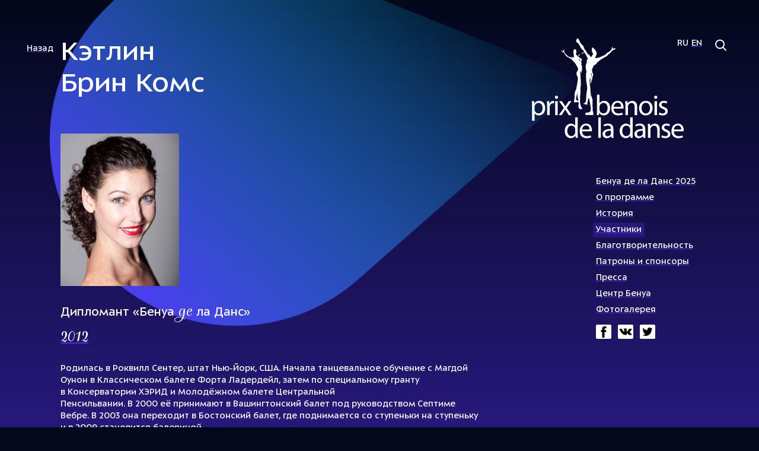

--- FILE ---
content_type: text/html; charset=UTF-8
request_url: https://benois.theatre.ru/participants/nominees/combes/
body_size: 3428
content:
<!DOCTYPE html SYSTEM "about:legacy-compat">
<!-- (c) Art. Lebedev Studio | https://www.artlebedev.ru/ --><html lang="ru"><head><meta http-equiv="Content-Type" content="text/html; charset=UTF-8"><meta name="viewport" content="width=device-width, initial-scale=1.0, maximum-scale=1.0, user-scalable=no"><title>Кэтлин Брин Комс</title><script type="text/javascript">var langPathPrefix = '';</script><link rel="stylesheet" type="text/css" href="/css/main.css?20220621"><link rel="shortcut icon" href="/favicon.ico" type="image/x-icon"></head><body class="personal-page"><header><nav class="rev"><a href="../">Назад</a></nav><nav class="lang"><ul><li>Ru</li><li><a href="/english/participants/nominees/combes/">En</a></li></ul><span class="search"><svg xmlns="http://www.w3.org/2000/svg" width="25" height="26" viewBox="0 0 25 26" fill="none"><circle cx="10.0889" cy="10.5251" r="7" transform="rotate(-45 10.0889 10.5251)" stroke="black" stroke-width="2"></circle><path d="M15.3927 15.8284L19.9889 20.4246" stroke="black" stroke-width="2" stroke-linecap="square"></path></svg></span></nav><nav class="main"><a href="/" class="logo"></a><ul class="menu"><li class="fadein"><span><a href="/2025/">Бенуа де ла Данс 2025</a></span></li><li class="fadein"><span><a href="/about/">О программе</a></span></li><li class="fadein w-submenu"><span><a href="/history/">История</a><ins></ins></span><ul class="twocol"><li><span><a href="/history/1992/">1992</a></span></li><li><span><a href="/history/1993/">1993</a></span></li><li><span><a href="/history/1994/">1994</a></span></li><li><span><a href="/history/1995/">1995</a></span></li><li><span><a href="/history/1996/">1996</a></span></li><li><span><a href="/history/1997/">1997</a></span></li><li><span><a href="/history/1998/">1998</a></span></li><li><span><a href="/history/1999/">1999</a></span></li><li><span><a href="/history/2000/">2000</a></span></li><li><span><a href="/history/2002/">2002</a></span></li><li><span><a href="/history/2003/">2003</a></span></li><li><span><a href="/history/2004/">2004</a></span></li><li><span><a href="/history/2005/">2005</a></span></li><li><span><a href="/history/2006/">2006</a></span></li><li><span><a href="/history/2007/">2007</a></span></li><li><span><a href="/history/2008/">2008</a></span></li><li><span><a href="/history/2009/">2009</a></span></li><li><span><a href="/history/2010/">2010</a></span></li><li><span><a href="/history/2011/">2011</a></span></li><li><span><a href="/history/2012/">2012</a></span></li><li><span><a href="/history/2013/">2013</a></span></li><li><span><a href="/history/2014/">2014</a></span></li><li><span><a href="/history/2015/">2015</a></span></li><li><span><a href="/history/2016/">2016</a></span></li><li><span><a href="/history/2017/">2017</a></span></li><li><span><a href="/history/2018/">2018</a></span></li><li><span><a href="/history/2019/">2019</a></span></li><li><span><a href="/history/2021/">2021</a></span></li><li><span><a href="/history/2022/">2022</a></span></li><li><span><a href="/history/2023/">2023</a></span></li><li><span><a href="/history/2024/">2024</a></span></li><li><span><a href="/history/2025/">2025</a></span></li></ul></li><li class="fadein current w-submenu"><span><a href="/participants/">Участники</a><ins></ins></span><ul><li><span><a href="/participants/jury/">Жюри</a></span></li><li><span><a href="/participants/laureates/">Лауреаты</a></span></li><li><span><a href="/participants/nominees/">Дипломанты</a></span></li></ul></li><li class="fadein"><span><a href="/charity/">Благотворительность</a></span></li><li class="fadein"><span><a href="/patronage/">Патроны и спонсоры</a></span></li><li class="fadein w-submenu"><span><a href="/massmedia/">Пресса</a><ins></ins></span><ul><li><span><a href="/massmedia/news/">Новости</a></span></li><li><span><a href="/massmedia/articles/">Статьи</a></span></li></ul></li><li class="fadein"><span><a href="/centre/">Центр Бенуа</a></span></li><li class="fadein"><span><a href="/photo/">Фотогалерея</a></span></li></ul><ul class="social fadein"><li><a href="https://www.facebook.com/BenoisDeLaDanse/" class="fb"></a></li><li><a href="https://vk.com/benois_de_la_danse" class="vk"></a></li><li><a href="https://twitter.com/BenoisDeLaDanse" class="tw"></a></li></ul></nav></header><section class="content"><h1>Кэтлин<br>Брин Комс</h1><div class="beam"><svg xmlns="http://www.w3.org/2000/svg" viewBox="0 0 857 1243" width="857" height="1243"><linearGradient id="a" gradientUnits="userSpaceOnUse" x1="551.063" y1="1307.573" x2="210.649" y2="132.585" gradientTransform="scale(1 -1) rotate(45 2149.128 -.535)"><stop offset="0" stop-color="#00DDFF" stop-opacity="0.01"></stop><stop offset="1" stop-color="#5931FF"></stop></linearGradient><path fill-rule="evenodd" clip-rule="evenodd" fill="url(#a)" d="m446.6 0 351 597c138.4 235.4 23.6 538.5-236.1 623-382.8 124.6-709.9-300.7-491.2-638.6L446.6 0z"></path></svg></div><figure class="portrait"><img src="//media.theatre.ru/photo/56421.jpg"></figure><section class="text roles"><h3><l_roles_nominee>Дипломант «Бенуа <em>де</em> ла Данс»</l_roles_nominee></h3><ul><li><a href="/history/2012/">2012</a></li></ul></section><section class="text">Родилась в Роквилл Сентер, штат Нью-Йорк, США. Начала танцевальное обучение с Магдой Оунон в Классическом балете Форта Ладердейл, затем по специальному гранту в Консерватории ХЭРИД и Молодёжном балете Центральной Пенсильвании. В 2000 её принимают в Вашингтонский балет под руководством Септиме Вебре. В 2003 она переходит в Бостонский балет, где поднимается со ступеньки на ступеньку и в 2009 становится балериной.<br><br> С этого времени она выступает во многих работах, включая главные роли в балетах Джона Кранко «Ромео и Джульетта», Микко Ниссинена «Щелкунчик» (Фея драже, Снежная королева, росинка), Уильяма Форсайта «Посредине, там, на возвышении» и «Вторая деталь», Кристофера Уилдона «Полифония», Туайлы Тарп «В комнате наверху», Хелен Пикетт «Этесиан и Цукийо», Иржи Килиана «Падшие ангелы», «Игра окончена», Bella Figura и «Маленькая смерть». Она исполнила Гамзатти в «Баядерке» и заглавную партию в «Жизели» в постановке Майны Гилгуд. А также главные роли в балетах Джорджа Баланчина «Cон в летнюю ночь», «Серенада», «Вальс», «Четыре темперамента», «Блудный сын», «Аполлон», «Драгоценности» (Рубины и Бриллианты).<br>  <br> В  2003 она была награждена специальным Призом Лефковица «За особые достижения» на Международном конкурсе в Нью-Йорке.</section><section class="gallery"><h2>Фотогалерея</h2><div><figure><img src="//media.theatre.ru/photo/56421.jpg"></figure></div></section></section><footer><nav class="main"><ul class="menu"><li class="fadein"><span><a href="/2025/">Бенуа де ла Данс 2025</a></span></li><li class="fadein"><span><a href="/about/">О программе</a></span></li><li class="fadein w-submenu"><span><a href="/history/">История</a><ins></ins></span><ul class="twocol"><li><span><a href="/history/1992/">1992</a></span></li><li><span><a href="/history/1993/">1993</a></span></li><li><span><a href="/history/1994/">1994</a></span></li><li><span><a href="/history/1995/">1995</a></span></li><li><span><a href="/history/1996/">1996</a></span></li><li><span><a href="/history/1997/">1997</a></span></li><li><span><a href="/history/1998/">1998</a></span></li><li><span><a href="/history/1999/">1999</a></span></li><li><span><a href="/history/2000/">2000</a></span></li><li><span><a href="/history/2002/">2002</a></span></li><li><span><a href="/history/2003/">2003</a></span></li><li><span><a href="/history/2004/">2004</a></span></li><li><span><a href="/history/2005/">2005</a></span></li><li><span><a href="/history/2006/">2006</a></span></li><li><span><a href="/history/2007/">2007</a></span></li><li><span><a href="/history/2008/">2008</a></span></li><li><span><a href="/history/2009/">2009</a></span></li><li><span><a href="/history/2010/">2010</a></span></li><li><span><a href="/history/2011/">2011</a></span></li><li><span><a href="/history/2012/">2012</a></span></li><li><span><a href="/history/2013/">2013</a></span></li><li><span><a href="/history/2014/">2014</a></span></li><li><span><a href="/history/2015/">2015</a></span></li><li><span><a href="/history/2016/">2016</a></span></li><li><span><a href="/history/2017/">2017</a></span></li><li><span><a href="/history/2018/">2018</a></span></li><li><span><a href="/history/2019/">2019</a></span></li><li><span><a href="/history/2021/">2021</a></span></li><li><span><a href="/history/2022/">2022</a></span></li><li><span><a href="/history/2023/">2023</a></span></li><li><span><a href="/history/2024/">2024</a></span></li><li><span><a href="/history/2025/">2025</a></span></li></ul></li><li class="fadein current w-submenu"><span><a href="/participants/">Участники</a><ins></ins></span><ul><li><span><a href="/participants/jury/">Жюри</a></span></li><li><span><a href="/participants/laureates/">Лауреаты</a></span></li><li><span><a href="/participants/nominees/">Дипломанты</a></span></li></ul></li><li class="fadein"><span><a href="/charity/">Благотворительность</a></span></li><li class="fadein"><span><a href="/patronage/">Патроны и спонсоры</a></span></li><li class="fadein w-submenu"><span><a href="/massmedia/">Пресса</a><ins></ins></span><ul><li><span><a href="/massmedia/news/">Новости</a></span></li><li><span><a href="/massmedia/articles/">Статьи</a></span></li></ul></li><li class="fadein"><span><a href="/centre/">Центр Бенуа</a></span></li><li class="fadein"><span><a href="/photo/">Фотогалерея</a></span></li></ul><ul class="social fadein"><li><a href="https://www.facebook.com/BenoisDeLaDanse/" class="fb"></a></li><li><a href="https://vk.com/benois_de_la_danse" class="vk"></a></li><li><a href="https://twitter.com/BenoisDeLaDanse" class="tw"></a></li></ul></nav><div class="copyright">© 2002–2022—2026 Центр Бенуа</div></footer><div id="search-popup"><section class="form"><div><svg xmlns="http://www.w3.org/2000/svg" width="57" height="57" viewBox="0 0 57 57" fill="none"><circle cx="22.7885" cy="22.7886" r="16.1139" transform="rotate(-45 22.7885 22.7886)" stroke="black" stroke-width="2.84742"></circle><path d="M34.5973 34.9963L45.1777 45.5767" stroke="black" stroke-width="2.84742" stroke-linecap="square"></path></svg><input name="q" type="text"><span class="close"><svg xmlns="http://www.w3.org/2000/svg" width="41" height="40" viewBox="0 0 41 40" fill="none"><path d="M37.9938 0.797974L0.975706 37.8162L2.98914 39.8296L40.0073 2.8114L37.9938 0.797974ZM40.0072 37.8177L2.98914 0.799517L0.975706 2.81294L37.9938 39.8311L40.0072 37.8177Z" fill="black"></path></svg></span></div></section><section class="results"></section></div><div id="photo-popup"><span class="close"><svg xmlns="http://www.w3.org/2000/svg" width="41" height="40" viewBox="0 0 41 40" fill="none"><path d="M37.9938 0.797974L0.975706 37.8162L2.98914 39.8296L40.0073 2.8114L37.9938 0.797974ZM40.0072 37.8177L2.98914 0.799517L0.975706 2.81294L37.9938 39.8311L40.0072 37.8177Z" fill="black"></path></svg></span><div class="photo-popup__wrapper"></div></div><script type="text/javascript" src="/js/main.js?20220621"></script></body></html>



--- FILE ---
content_type: text/css
request_url: https://benois.theatre.ru/css/main.css?20220621
body_size: 15654
content:
@font-face{font-family:'ALS Ivolga';src:url(/css/fonts/als_ivolga.woff2) format("woff2"),url(/css/fonts/als_ivolga.woff) format("woff");font-weight:normal;font-style:normal;font-display:block}@font-face{font-family:'ALS Sector';src:url(/css/fonts/als_sector.woff2) format("woff2"),url(/css/fonts/als_sector.woff) format("woff");font-weight:normal;font-style:normal;font-display:block}html,body,div,span,applet,object,iframe,h1,h2,h3,h4,h5,h6,p,blockquote,pre,a,abbr,acronym,address,big,cite,code,del,dfn,em,img,ins,kbd,q,s,samp,small,strike,strong,sub,sup,tt,var,b,u,i,center,dl,dt,dd,ol,ul,li,fieldset,form,label,legend,table,caption,tbody,tfoot,thead,tr,th,td,article,aside,canvas,details,embed,figure,figcaption,footer,header,hgroup,menu,nav,output,ruby,section,summary,time,mark,audio,video{margin:0;padding:0;border:0;font-size:100%;font:inherit;vertical-align:baseline}article,aside,details,figcaption,figure,footer,header,hgroup,menu,nav,section{display:block}body{line-height:1}ol,ul{list-style:none}blockquote,q{quotes:none}blockquote:before,blockquote:after,q:before,q:after{content:'';content:none}table{border-collapse:collapse;border-spacing:0}html,body{min-height:100%}body{background-color:#fff;color:#000;font-family:'ALS Sector';font-size:14px;line-height:1.4;-webkit-font-smoothing:antialiased;scroll-behavior:smooth;min-width:1000px}@media (min-width: 1150px){body{font-size:14.75px}}@media (min-width: 1300px){body{font-size:15.5px}}@media (min-width: 1450px){body{font-size:16.25px}}@media (min-width: 1600px){body{font-size:17px}}@media (max-width: 800px){body{font-size:17px;line-height:22px;min-width:0}}.with-menu-open body{overflow:hidden !important;pointer-events:none}a[href]{color:#000;text-decoration:underline;text-decoration-color:#512de6;text-decoration-thickness:2px;text-underline-offset:0.2em;cursor:pointer;transition:color 200ms ease, background-color 200ms ease}a[href]:hover{color:#fff;background-color:#512de6}a[href].external:after{content:url("[data-uri]");vertical-align:middle;width:7px;height:8px;margin:0 -10px 0 3px}em{font-family:'ALS Ivolga'}h1{font-size:42px;line-height:1.13em}@media (min-width: 1150px){h1{font-size:47px}}@media (min-width: 1300px){h1{font-size:52px}}@media (min-width: 1450px){h1{font-size:57px}}@media (min-width: 1600px){h1{font-size:62px}}@media (max-width: 800px){h1{font-size:32px;line-height:36px}}h2{font-size:30px;line-height:1.2em}@media (min-width: 1150px){h2{font-size:32.5px}}@media (min-width: 1300px){h2{font-size:35px}}@media (min-width: 1450px){h2{font-size:37.5px}}@media (min-width: 1600px){h2{font-size:40px}}@media (max-width: 800px){h2{font-size:24px}}h3{font-size:19px;line-height:1em}@media (min-width: 1150px){h3{font-size:20.75px}}@media (min-width: 1300px){h3{font-size:22.5px}}@media (min-width: 1450px){h3{font-size:24.25px}}@media (min-width: 1600px){h3{font-size:26px}}.btn{line-height:1.5em;padding-top:10px;padding-bottom:10px;width:18vw;text-align:center;display:inline-block;border:none;text-decoration:none !important;box-sizing:border-box;transition:color 200ms ease, background-color 200ms ease}@media (min-width: 1150px){.btn{padding-top:11.75px}}@media (min-width: 1300px){.btn{padding-top:13.5px}}@media (min-width: 1450px){.btn{padding-top:15.25px}}@media (min-width: 1600px){.btn{padding-top:17px}}@media (min-width: 1150px){.btn{padding-bottom:11.75px}}@media (min-width: 1300px){.btn{padding-bottom:13.5px}}@media (min-width: 1450px){.btn{padding-bottom:15.25px}}@media (min-width: 1600px){.btn{padding-bottom:17px}}@media (min-width: 1600px){.btn{width:288px}}.btn.btn-blue{color:#fff;background-color:#512DE6}.btn.btn-blue:hover{color:#512DE6;background-color:#fff}.btn.btn-frame{color:#512DE6;border:2px solid #512DE6}.btn.btn-frame:hover{color:#fff;background-color:#512DE6}.btn-block{margin-top:55px}.btn-block .btn{margin-bottom:10px}.btn-block p{margin-top:1em}.btn-block p:first-child{margin-top:0}.video{margin-top:60px;max-width:100%}.video iframe{max-width:100%}.social{margin-left:-2px}.social li{display:inline-block;margin-right:6px}.social a{display:inline-block;width:22px;height:20px;padding:2px;background-position:center center;background-repeat:no-repeat;border-radius:2px;border:none;text-decoration:none !important;background-color:#fff}.social a:hover{background-color:#fff}.social a.vk{background-image:url("[data-uri]")}.social a.vk:hover{background-image:url("[data-uri]")}.social a.fb{background-image:url("[data-uri]")}.social a.fb:hover{background-image:url("[data-uri]")}.social a.tw{background-image:url("[data-uri]")}.social a.tw:hover{background-image:url("[data-uri]")}.social.social-white a{background-color:transparent}.social.social-white a:hover{background-color:#512DE6}.social.social-white a.vk{background-image:url("[data-uri]")}.social.social-white a.fb{background-image:url("[data-uri]")}.social.social-white a.tw{background-image:url("[data-uri]")}body>header,body>section.content,body>footer{box-sizing:border-box;padding:64px 4vw 0 8vw;max-width:1600px;margin:0 auto}@media (min-width: 1600px){body>header,body>section.content,body>footer{padding:64px 64px 0 128px}}@media (max-width: 800px){body>header,body>section.content,body>footer{padding:64px 20px 0 20px}}@media (max-width: 800px){body>section.gallery{padding:0 20px 0 20px;box-sizing:border-box}}body>header{height:120px;position:relative;top:0;z-index:2}@media (max-width: 800px){body>header{height:120px !important;margin-bottom:0 !important;padding-top:10px;position:relative}}.with-menu-open body>header{pointer-events:all;z-index:100}body>header[data-delay]{height:420px;margin-bottom:-300px}@media (max-width: 800px){body>header>nav{display:none}}body>header nav.rev{position:relative;z-index:1}body>header nav.lang{position:absolute;right:4vw;top:64px;z-index:1;text-transform:uppercase;display:flex}@media (min-width: 1600px){body>header nav.lang{right:64px}}@media (max-width: 800px){body>header nav.lang{right:6vw}}body>header nav.lang li{display:inline-block}@media (max-width: 800px){body>header nav.lang li{font-size:24px}}body>header nav.lang li+li{margin-left:5px}@media (max-width: 800px){body>header nav.lang li+li{margin-left:16px}}body>header nav.lang .search{cursor:pointer;margin-left:20px}@media (max-width: 800px){body>header nav.lang .search{display:none}}body>header nav.main{position:absolute;top:64px;right:8vw;z-index:0}@media (min-width: 1600px){body>header nav.main{right:128px}}@media (max-width: 800px){body>header nav.main{top:115px;right:20px;left:20px}}body>header nav.main>ul{margin-left:8vw;line-height:1.88em}@media (min-width: 1600px){body>header nav.main>ul{margin-left:128px}}@media (max-width: 800px){body>header nav.main>ul{margin-left:0}}body>header nav.main>ul>li{position:relative;z-index:2;padding-left:5px}@media (max-width: 800px){body>header nav.main>ul>li{font-size:24px;line-height:50px}}body>header nav.main>ul>li.w-submenu{overflow:hidden}body>header nav.main>ul>li.w-submenu.submenu--open ul{display:block}body>header nav.main>ul>li.w-submenu.submenu--open span ins{transform:scale3d(1, -1, 1)}body>header nav.main>ul>li.w-submenu ul{display:block;position:absolute;left:0;top:0;background:#fff;padding:0 10px;border-radius:2px 0px 0px 2px;color:#000;opacity:0;transition:opacity 300ms ease;transform:translateX(5000px);z-index:-1000}@media (max-width: 800px){body>header nav.main>ul>li.w-submenu ul{position:relative;width:100%;background:none;color:inherit;opacity:1;transform:none;z-index:auto;padding:0;display:none}}body>header nav.main>ul>li.w-submenu ul.twocol{width:140px}@media (max-width: 800px){body>header nav.main>ul>li.w-submenu ul.twocol{width:100%}}body>header nav.main>ul>li.w-submenu ul.twocol li{float:left;width:80px}@media (max-width: 800px){body>header nav.main>ul>li.w-submenu ul.twocol li{width:auto;font-size:17px;line-height:24px}}body>header nav.main>ul>li.w-submenu ul.twocol li:nth-of-type(2n){width:60px}@media (max-width: 800px){body>header nav.main>ul>li.w-submenu ul.twocol li:nth-of-type(2n){width:auto}}@media (max-width: 800px){body>header nav.main>ul>li.w-submenu ul li{float:left;width:auto;font-size:17px;line-height:24px;padding:0 15px 10px 0}}body>header nav.main>ul>li.w-submenu>span{position:relative}body>header nav.main>ul>li.w-submenu>span:before{content:'';display:block;position:absolute;top:0px;bottom:0;left:0;right:0;background:rgba(255,255,255,0.8);z-index:-1;border-radius:0px 2px 2px 0px;opacity:0;transition:opacity 300ms ease;z-index:-1000}body>header nav.main>ul>li.w-submenu>span ins{display:none}@media (max-width: 800px){body>header nav.main>ul>li.w-submenu>span ins{content:'';display:inline-block;width:55px;height:30px;background:transparent left center no-repeat url("[data-uri]");margin-left:7px;vertical-align:middle}}@media (hover: hover) and (pointer: fine){body>header nav.main>ul>li.w-submenu:hover{overflow:visible}}@media (hover: hover) and (pointer: fine) and (max-width: 800px){body>header nav.main>ul>li.w-submenu:hover{overflow:hidden}body>header nav.main>ul>li.w-submenu:hover ul{transform:none}}@media (hover: hover) and (pointer: fine){body>header nav.main>ul>li.w-submenu:hover .external:after{content:url("[data-uri]")}body>header nav.main>ul>li.w-submenu:hover ul{transform:translateX(-100%)}body>header nav.main>ul>li.w-submenu:hover ul,body>header nav.main>ul>li.w-submenu:hover>span:before{opacity:1}body>header nav.main>ul>li.w-submenu:hover a[href]{color:#000}body>header nav.main>ul>li.w-submenu:hover a[href]:hover{color:#fff}}body>header nav.main>ul>li.w-submenu.current>span{background-color:rgba(81,45,230,0.3)}body>header nav.main span{background-color:#fff;padding:3px 5px;margin-left:-5px;display:inline-block;white-space:nowrap;line-height:1;vertical-align:top}body>header nav.main span.w-external{padding-right:15px}body>header nav.main span a{display:inline-block;line-height:1.3}body>header nav.main .social{margin-top:10px}body>header .logo{width:20vw;height:200px;margin-bottom:30px;display:block;background:transparent url("/i/benois_logo.svg") no-repeat !important;background-size:contain !important}@media (min-width: 1600px){body>header .logo{width:320px}}@media (max-width: 800px){body>header .logo{height:64px;width:100px;margin:0;position:relative;z-index:9999}}body>header a.logo{text-decoration:none !important;background:transparent url("/i/benois_logo.svg") no-repeat !important;background-size:contain !important;cursor:pointer}body>header a.logo img{transition:transform 200ms ease}body>header a.logo:hover img{transform:scale(1.05) translateZ(0);transform-origin:50% 50%}@media (max-width: 800px){body>header .header__wrapper{position:fixed;z-index:-1000;opacity:0;left:0;top:0;width:100%;height:100%;overflow:auto;background:#fff;display:none}.with-menu-open body>header .header__wrapper{z-index:1000;opacity:1;display:block}body>header .header__toggle{position:absolute;top:0;right:0;background:url("/i/burger.svg") no-repeat center center;width:66px;height:68px;z-index:9999;filter:invert(1)}.with-menu-open body>header .header__toggle{background-image:url("/i/burger-close.svg")}}body>section.content{padding-top:0;z-index:1;position:relative}body>section.content h1{width:40vw}@media (min-width: 1600px){body>section.content h1{width:640px}}body>section.content h1.w{width:44vw}@media (min-width: 1600px){body>section.content h1.w{width:704px}}@media (max-width: 800px){body>section.content h1.w{width:auto}}@media (max-width: 800px){body>section.content h1{width:auto}}body>section.content>h2{width:56vw;margin-top:35px}@media (min-width: 1600px){body>section.content>h2{width:896px}}@media (max-width: 800px){body>section.content>h2{width:auto}}body>section.content>h2.n{margin-top:15px}body>footer{margin-top:90px;padding-bottom:50px;overflow:hidden;position:relative;z-index:1}@media (min-width: 1150px){body>footer{margin-top:105px}}@media (min-width: 1300px){body>footer{margin-top:120px}}@media (min-width: 1450px){body>footer{margin-top:135px}}@media (min-width: 1600px){body>footer{margin-top:150px}}@media (max-width: 800px){body>footer{display:flex;flex-direction:column}}body>footer nav.main .menu li{display:inline-block;margin-right:1.5em;white-space:nowrap}@media (max-width: 800px){body>footer nav.main .menu li{line-height:2;display:block}}body>footer nav.main .menu li ul{display:none !important}body>footer nav.main .social{margin-top:10px}body>footer .copyright{margin-top:30px;width:48vw}@media (min-width: 1600px){body>footer .copyright{width:768px}}@media (max-width: 800px){body>footer .copyright{width:100%}}body>footer .artlebedev{position:relative;float:right;box-sizing:border-box;width:32vw;padding-left:115px}@media (min-width: 1600px){body>footer .artlebedev{width:512px}}@media (max-width: 800px){body>footer .artlebedev{order:20;width:100%;font-size:12px;line-height:18px;margin-top:50px}}body>footer .artlebedev a.als:before{content:'';display:block;position:absolute;left:0;top:3px;width:100px;height:46px;background:transparent center center no-repeat;background-image:url("[data-uri]")}a.wait-for-fade{text-decoration:none;background-color:transparent}a.wait-for-fade:hover{text-decoration:none;background-color:transparent}a.wait-for-fade:hover>span>span{color:#fff;background-color:#512de6}a.wait-for-fade>span>span{color:#000;text-decoration:underline;text-decoration-color:#512de6;text-decoration-thickness:2px;text-underline-offset:0.2em;cursor:pointer;transition:color 200ms ease, background-color 200ms ease;color:#fff}a.wait-for-fade>span>span:hover{color:#fff;background-color:#512de6}*[data-delay] .fadein{transform:translate3d(0, 60px, 0);opacity:0;transition:opacity 1000ms ease,transform 1000ms ease}@media (max-width: 800px){*[data-delay] .fadein{opacity:1 !important;transform:none !important}}*[data-delay] .fadein-zoom{transform:scale(0.8) translateZ(0);opacity:0;transition:opacity 1000ms ease,transform 1000ms ease}*[data-delay] span.fadein{display:inline-block}.loaded *[data-delay].visible .fadein{transform:translate3d(0, 0, 0);opacity:1}.loaded *[data-delay].visible .fadein.fadein-item-1{transition-delay:100ms}.loaded *[data-delay].visible .fadein.fadein-item-2{transition-delay:200ms}.loaded *[data-delay].visible .fadein.fadein-item-3{transition-delay:300ms}.loaded *[data-delay].visible .fadein.fadein-item-4{transition-delay:400ms}.loaded *[data-delay].visible .fadein.fadein-item-5{transition-delay:500ms}.loaded *[data-delay].visible .fadein.fadein-item-6{transition-delay:600ms}.loaded *[data-delay].visible .fadein.fadein-item-7{transition-delay:700ms}.loaded *[data-delay].visible .fadein.fadein-item-8{transition-delay:800ms}.loaded *[data-delay].visible .fadein.fadein-item-9{transition-delay:900ms}.loaded *[data-delay].visible .fadein.fadein-item-10{transition-delay:1000ms}.loaded *[data-delay].visible .fadein.fadein-item-11{transition-delay:1100ms}.loaded *[data-delay].visible .fadein.fadein-item-12{transition-delay:1200ms}.loaded *[data-delay].visible .fadein.fadein-item-13{transition-delay:1300ms}.loaded *[data-delay].visible .fadein.fadein-item-14{transition-delay:1400ms}.loaded *[data-delay].visible .fadein.fadein-item-15{transition-delay:1500ms}.loaded *[data-delay].visible .fadein-zoom{transform:scale(1) translateZ(0);opacity:1;transition-delay:500ms}.loaded *[data-delay].visible.shown .fadein-zoom{transition-delay:0ms}.loaded *[data-delay].visible.hidden .fadein{transform:translate3d(0, -60px, 0);opacity:0;transition:opacity 333.33333ms ease,transform 333.33333ms ease}.loaded *[data-delay].visible.hidden .fadein-zoom{transform:scale(0.8) translateZ(0);opacity:0;transition:opacity 333.33333ms ease,transform 333.33333ms ease;transition-delay:100ms}.text{width:56vw;margin-top:20px}@media (min-width: 1600px){.text{width:896px}}@media (min-width: 1150px){.text{margin-top:27.5px}}@media (min-width: 1300px){.text{margin-top:35px}}@media (min-width: 1450px){.text{margin-top:42.5px}}@media (min-width: 1600px){.text{margin-top:50px}}@media (max-width: 800px){.text{width:100%}}.text h2{margin-bottom:30px}@media (min-width: 1150px){.text h2{margin-bottom:35px}}@media (min-width: 1300px){.text h2{margin-bottom:40px}}@media (min-width: 1450px){.text h2{margin-bottom:45px}}@media (min-width: 1600px){.text h2{margin-bottom:50px}}.text h3{margin-bottom:15px;font-size:19px}@media (min-width: 1150px){.text h3{margin-bottom:18.75px}}@media (min-width: 1300px){.text h3{margin-bottom:22.5px}}@media (min-width: 1450px){.text h3{margin-bottom:26.25px}}@media (min-width: 1600px){.text h3{margin-bottom:30px}}@media (min-width: 1150px){.text h3{font-size:20.75px}}@media (min-width: 1300px){.text h3{font-size:22.5px}}@media (min-width: 1450px){.text h3{font-size:24.25px}}@media (min-width: 1600px){.text h3{font-size:26px}}.text p+p,.text ul+p{margin-top:15px}@media (min-width: 1150px){.text p+p,.text ul+p{margin-top:18.75px}}@media (min-width: 1300px){.text p+p,.text ul+p{margin-top:22.5px}}@media (min-width: 1450px){.text p+p,.text ul+p{margin-top:26.25px}}@media (min-width: 1600px){.text p+p,.text ul+p{margin-top:30px}}.text p+ul{margin-top:0.8em}.text li+li{margin-top:0.8em}.text li:before{content:'\2022';display:block;float:left;color:#512DE6;margin:0.1em 0 0 -1em}.text-center-bio{margin-top:60px;width:56vw}@media (min-width: 1600px){.text-center-bio{width:896px}}.text-center-bio p+p{margin-top:0.8em}.text-center-bio figure{display:flex;align-items:flex-end;margin-bottom:36px}.text-center-bio figure img{margin-right:24px;width:232px}.text-center-bio figure h2{margin-bottom:7px}.text-center-bio figure .position{opacity:.5;margin-bottom:17px}.text-history-year{display:flex;width:56vw;align-items:center}@media (min-width: 1600px){.text-history-year{width:896px}}.text-history-year+.text-history-year{margin-top:70px}@media (min-width: 1150px){.text-history-year+.text-history-year{margin-top:80px}}@media (min-width: 1300px){.text-history-year+.text-history-year{margin-top:90px}}@media (min-width: 1450px){.text-history-year+.text-history-year{margin-top:100px}}@media (min-width: 1600px){.text-history-year+.text-history-year{margin-top:110px}}@media (max-width: 800px){.text-history-year{flex-direction:column;width:100%}}.text-history-year aside{flex:1 40%;padding-right:40px;box-sizing:border-box}@media (max-width: 800px){.text-history-year aside{flex:none}}.text-history-year section{flex:1 60%}@media (max-width: 800px){.text-history-year section{flex:none}}.text-history-year h3{font-size:80px;line-height:122px;font-family:'ALS Ivolga'}.text-history-year h3 small{font-size:30px;line-height:1.9;display:inline-block;vertical-align:text-top}.text-history-year .year-gallery{position:relative;height:430px}@media (max-width: 800px){.text-history-year .year-gallery{display:grid;grid-template-columns:1fr 1fr;column-gap:15px;row-gap:15px;height:auto;margin-top:20px}.text-history-year .year-gallery:has(figure:only-child){grid-template-columns:1fr}}.text-history-year .year-gallery:empty{height:auto}.text-history-year .year-gallery figure{height:400px;position:absolute;top:0;left:0;opacity:0}@media (max-width: 800px){.text-history-year .year-gallery figure{position:relative;top:auto;left:auto;height:auto;opacity:1}}.text-history-year .year-gallery figure.active{opacity:1}.text-history-year .year-gallery figure img{height:100%;width:auto}@media (max-width: 800px){.text-history-year .year-gallery figure img{height:auto;width:100%}}.text-history-year .year-gallery ul{margin:415px 0 0 0}.text-history-year .year-gallery ul li{display:inline-block;border:1px solid #512DE6;width:14px;height:14px;border-radius:50%;margin:0 5px;cursor:pointer}.text-history-year .year-gallery ul li.active{background:#512DE6}.gala-page figure{position:relative;max-width:100%;margin-bottom:30px;margin-top:20px}.gala-page figure.v{margin-left:150px}.gala-page figure img{max-width:100%;height:auto;float:left}.gala-page figure figcaption{display:block;position:absolute;transform:translate3d(-50%, 0, 0);-ms-transform-origin:0 0;transform-origin:0 0;left:50%;bottom:-30px;color:rgba(0,0,0,0.5);white-space:nowrap}.gala-page figure .copyright{display:block;position:absolute;transform:rotate(-90deg) translate3d(0, -1.2em, 0);transform-origin:0 0;left:0%;top:100%;width:300px;color:rgba(0,0,0,0.3);font-size:12px}.gala-page .slider{transition:min-height 200ms ease;margin-bottom:30px;margin-top:20px;position:relative;width:768px}.gala-page .slider figure{position:absolute;opacity:0;z-index:-100;margin-top:0;margin-bottom:0;transition:opacity 300ms ease}.gala-page .slider figure.vis{opacity:1;z-index:1;cursor:pointer}.gala-page .slider .switcher{position:absolute;bottom:0;left:0;right:0;text-align:center;line-height:0}.gala-page .slider .switcher span{display:inline-block;margin:0 3px;cursor:pointer}.gala-page .slider .switcher span:before{content:'';display:inline-block;width:10px;height:10px;border-radius:50%;border:1px solid #512DE6;margin:10px 5px}.gala-page .slider .switcher span:hover:before{background-color:rgba(81,45,230,0.3)}.gala-page .slider .switcher span.vis{cursor:default}.gala-page .slider .switcher span.vis:before{background-color:#512DE6 !important}.news-list{width:56vw;margin-top:50px}@media (min-width: 1600px){.news-list{width:896px}}@media (min-width: 1150px){.news-list{margin-top:62.5px}}@media (min-width: 1300px){.news-list{margin-top:75px}}@media (min-width: 1450px){.news-list{margin-top:87.5px}}@media (min-width: 1600px){.news-list{margin-top:100px}}@media (max-width: 800px){.news-list{width:auto}}.news-list h2{margin-bottom:13px}@media (min-width: 1150px){.news-list h2{margin-bottom:13.5px}}@media (min-width: 1300px){.news-list h2{margin-bottom:14px}}@media (min-width: 1450px){.news-list h2{margin-bottom:14.5px}}@media (min-width: 1600px){.news-list h2{margin-bottom:15px}}.news-list h2 a{color:#512DE6}.news-list h2 a:hover{color:#fff}.news-list article{margin-bottom:50px}@media (min-width: 1150px){.news-list article{margin-bottom:57.5px}}@media (min-width: 1300px){.news-list article{margin-bottom:65px}}@media (min-width: 1450px){.news-list article{margin-bottom:72.5px}}@media (min-width: 1600px){.news-list article{margin-bottom:80px}}.news-list article svg{max-width:100%;height:auto}.news-list article svg text{fill:none;stroke:#000}.news-list time{display:block;font-family:'ALS Sector';font-size:40px}.press-list{width:56vw;margin-top:50px}@media (min-width: 1600px){.press-list{width:896px}}@media (min-width: 1150px){.press-list{margin-top:62.5px}}@media (min-width: 1300px){.press-list{margin-top:75px}}@media (min-width: 1450px){.press-list{margin-top:87.5px}}@media (min-width: 1600px){.press-list{margin-top:100px}}.press-list h2{margin-bottom:13px}@media (min-width: 1150px){.press-list h2{margin-bottom:13.5px}}@media (min-width: 1300px){.press-list h2{margin-bottom:14px}}@media (min-width: 1450px){.press-list h2{margin-bottom:14.5px}}@media (min-width: 1600px){.press-list h2{margin-bottom:15px}}.press-list article{margin-bottom:50px}@media (min-width: 1150px){.press-list article{margin-bottom:57.5px}}@media (min-width: 1300px){.press-list article{margin-bottom:65px}}@media (min-width: 1450px){.press-list article{margin-bottom:72.5px}}@media (min-width: 1600px){.press-list article{margin-bottom:80px}}.person-list{width:56vw;margin-top:30px}@media (min-width: 1600px){.person-list{width:896px}}@media (min-width: 1150px){.person-list{margin-top:32.5px}}@media (min-width: 1300px){.person-list{margin-top:35px}}@media (min-width: 1450px){.person-list{margin-top:37.5px}}@media (min-width: 1600px){.person-list{margin-top:40px}}@media (max-width: 800px){.person-list{width:100%;margin-top:20px}}.person-list svg{max-width:100%;height:auto}@media (max-width: 800px){.person-list svg{width:auto;height:32px}}.person-list svg text{fill:none;stroke:#512DE6}.person-list ul{display:flex;flex-wrap:wrap}.person-list ul li{margin-bottom:12px;flex:1 50%}@media (max-width: 800px){.person-list ul li{flex:1 100%}}.person-list ul figure{position:absolute;z-index:-1000;opacity:0;display:none;left:100%;bottom:0;margin:2px 5px;width:125px}.person-list ul figure img{width:100%;height:auto}.person-list ul a{position:relative}.person-list ul a:hover figure{z-index:auto;opacity:1;display:block}.jury-page .person-list{width:50%;break-inside:avoid;margin-bottom:30px}@media (min-width: 1150px){.jury-page .person-list{margin-bottom:32.5px}}@media (min-width: 1300px){.jury-page .person-list{margin-bottom:35px}}@media (min-width: 1450px){.jury-page .person-list{margin-bottom:37.5px}}@media (min-width: 1600px){.jury-page .person-list{margin-bottom:40px}}.jury-page .person-list ul{display:block}.jury-page .jury-countries{width:56vw;columns:2}.jury-page .jury-countries .person-list{margin-top:0}@media (min-width: 1600px){.jury-page .jury-countries{width:896px}}@media (max-width: 800px){.jury-page .jury-countries{width:auto;columns:auto}}.personal-page{background:#03081B linear-gradient(360deg, #5931FF 0%, rgba(89,49,255,0) 100%);color:#fff}.personal-page .beam{position:absolute;z-index:-1;top:0;right:0;transform-origin:top center;opacity:0;width:875px}@media (max-width: 800px){.personal-page .beam{display:none}}.personal-page .beam svg{width:100%}.personal-page .logo{background-image:url("/i/benois_logo_white.svg") !important}.personal-page>header nav.rev{margin-left:-4vw;margin-top:8px}@media (min-width: 1150px){.personal-page>header nav.rev{margin-left:-4.5vw}}@media (min-width: 1300px){.personal-page>header nav.rev{margin-left:-5vw}}@media (min-width: 1450px){.personal-page>header nav.rev{margin-left:-5.5vw}}@media (min-width: 1600px){.personal-page>header nav.rev{margin-left:-6vw}}@media (min-width: 1150px){.personal-page>header nav.rev{margin-top:9px}}@media (min-width: 1300px){.personal-page>header nav.rev{margin-top:10px}}@media (min-width: 1450px){.personal-page>header nav.rev{margin-top:11px}}@media (min-width: 1600px){.personal-page>header nav.rev{margin-top:12px}}.personal-page>header nav.main span{background-color:transparent}.personal-page>header nav.main>ul>li.w-submenu ul{background:rgba(255,255,255,0.8)}.personal-page>header .search{filter:invert(1)}.personal-page>header .header__wrapper{background:#03081B}.personal-page>header .header__toggle{filter:none}.personal-page>footer nav.main{width:48vw}@media (min-width: 1600px){.personal-page>footer nav.main{width:768px}}@media (max-width: 800px){.personal-page>footer nav.main{width:100%}}.personal-page a{color:#000;text-decoration:underline;text-decoration-color:#512de6;text-decoration-thickness:2px;text-underline-offset:0.2em;cursor:pointer;transition:color 200ms ease, background-color 200ms ease;color:#fff}.personal-page a:hover{color:#fff;background-color:#512de6}.personal-page h1{margin-top:-56px}@media (max-width: 800px){.personal-page h1{margin-top:0}}.personal-page figure.portrait{margin-top:55px}@media (max-width: 800px){.personal-page figure.portrait{margin-top:24px;text-align:center}}.personal-page figure.portrait img{max-width:600px;max-height:80vh}@media (max-width: 800px){.personal-page figure.portrait img{max-width:80%}}.personal-page .roles ul{margin-top:8px}.personal-page .roles ul+h3{margin-top:50px}@media (max-width: 800px){.personal-page .roles ul+h3{margin-top:20px}}.personal-page .roles li{display:inline-block;margin-right:24px;font-family:'ALS Ivolga';font-size:19px;margin-top:0 !important}@media (min-width: 1150px){.personal-page .roles li{font-size:20.75px}}@media (min-width: 1300px){.personal-page .roles li{font-size:22.5px}}@media (min-width: 1450px){.personal-page .roles li{font-size:24.25px}}@media (min-width: 1600px){.personal-page .roles li{font-size:26px}}.personal-page .roles li::before{display:none}.event-page h1+h2{max-width:800px}.event-page .perfyear{display:inline-block;margin-top:.2em}.event-page .years{display:flex;justify-content:space-between;margin-top:50px}@media (min-width: 1150px){.event-page .years{margin-top:62.5px}}@media (min-width: 1300px){.event-page .years{margin-top:75px}}@media (min-width: 1450px){.event-page .years{margin-top:87.5px}}@media (min-width: 1600px){.event-page .years{margin-top:100px}}.event-page .years .prev{align-self:flex-start}.event-page .years .next{margin-left:auto;align-self:flex-end}.event-page .current_season{height:400px;margin-top:-70px;position:absolute;left:35%;right:0;z-index:-1}@media (min-width: 1150px){.event-page .current_season{height:450px}}@media (min-width: 1300px){.event-page .current_season{height:500px}}@media (min-width: 1450px){.event-page .current_season{height:550px}}@media (min-width: 1600px){.event-page .current_season{height:600px}}@media (min-width: 1150px){.event-page .current_season{margin-top:-82.5px}}@media (min-width: 1300px){.event-page .current_season{margin-top:-95px}}@media (min-width: 1450px){.event-page .current_season{margin-top:-107.5px}}@media (min-width: 1600px){.event-page .current_season{margin-top:-120px}}@media (max-width: 800px){.event-page .current_season{left:0;height:300px;margin-top:-30px}}.event-page .current_season video{height:100%;width:auto;-webkit-mask-image:radial-gradient(white, black)}.event-page .schedule{margin-top:355px;margin-right:8vw}@media (min-width: 1150px){.event-page .schedule{margin-top:397.5px}}@media (min-width: 1300px){.event-page .schedule{margin-top:440px}}@media (min-width: 1450px){.event-page .schedule{margin-top:482.5px}}@media (min-width: 1600px){.event-page .schedule{margin-top:525px}}@media (min-width: 1600px){.event-page .schedule{margin-right:128px}}@media (max-width: 800px){.event-page .schedule{margin-top:300px;margin-right:0}}.event-page .schedule:after{content:'';display:table;clear:both}.event-page .schedule article{clear:both;margin-bottom:50px;min-height:150px}@media (max-width: 800px){.event-page .schedule article{display:flex;flex-direction:column}}.event-page .schedule article .date{float:left;width:12vw}@media (min-width: 1600px){.event-page .schedule article .date{width:192px}}@media (max-width: 800px){.event-page .schedule article .date{float:none;width:100%}}.event-page .schedule article .date h1{line-height:.7;padding-top:10px}@media (max-width: 800px){.event-page .schedule article .date h1{font-size:62px}}@media (max-width: 800px){.event-page .schedule article .date h2{font-size:40px}}.event-page .schedule article .tickets{float:right;width:20vw}@media (min-width: 1600px){.event-page .schedule article .tickets{width:320px}}@media (max-width: 800px){.event-page .schedule article .tickets{float:none;width:100%}}.event-page .schedule article .tickets .btn-block{margin-top:0}.event-page .schedule article .about{box-sizing:border-box;margin-left:12vw;margin-right:28vw}@media (min-width: 1600px){.event-page .schedule article .about{margin-left:192px}}@media (min-width: 1600px){.event-page .schedule article .about{margin-right:448px}}@media (max-width: 800px){.event-page .schedule article .about{margin:20px 0 0 0}}.event-page .schedule article p+p{margin-top:12px}.event-page .download{height:240px;width:100%;background-color:#512DE6;border-radius:3px;margin-top:75px;color:#fff;padding-left:12vw}@media (min-width: 1150px){.event-page .download{margin-top:81.25px}}@media (min-width: 1300px){.event-page .download{margin-top:87.5px}}@media (min-width: 1450px){.event-page .download{margin-top:93.75px}}@media (min-width: 1600px){.event-page .download{margin-top:100px}}@media (min-width: 1600px){.event-page .download{padding-left:192px}}@media (max-width: 1300px){.event-page .download{padding-left:8vw}}@media (max-width: 800px){.event-page .download{padding-left:0}}.event-page .download.b-0,.event-page .download.b-1.p-1{padding-left:180px}@media (max-width: 800px){.event-page .download.b-0,.event-page .download.b-1.p-1{padding-left:0}}@media (max-width: 800px){.event-page .download.b-1.p-1 .booklet{margin-left:20px}}.event-page .download.b-1.p-1 .program{margin-left:125px}@media (max-width: 800px){.event-page .download.b-1.p-1 .program{margin-left:0}}.event-page .download.b-1.p-2{padding-left:130px}@media (max-width: 800px){.event-page .download.b-1.p-2{padding-left:0}}.event-page .download.b-2.p-0,.event-page .download.b-2.p-1{padding-left:75px}@media (max-width: 800px){.event-page .download.b-2.p-0,.event-page .download.b-2.p-1{padding-left:0}}.event-page .download.b-2.p-2{padding-left:95px}@media (max-width: 800px){.event-page .download.b-2.p-2{padding-left:0}}@media (max-width: 800px){.event-page .download{margin-left:-20px;margin-right:-20px;width:calc(100% + 40px);padding-left:20px;padding-right:20px;box-sizing:border-box}}.event-page .download.fadein article figure{top:-66px;transition:top 1000ms ease 300ms}.visible .event-page .download.fadein article figure{top:-80px}.event-page .download:after{content:'';display:table;clear:both}.event-page .download article{display:block;height:100%;box-sizing:border-box;float:left;position:relative}.event-page .download article a{color:#fff;border:none;text-decoration:none}@media (max-width: 800px){.event-page .download article a{display:block}}.event-page .download article figure{position:absolute;bottom:0;overflow:hidden;padding-top:11px;border-bottom:2px solid #512DE6;border-radius:3px}@media (max-width: 800px){.event-page .download article figure{height:250px;overflow:visible}}.event-page .download article figure:before{content:'';display:block;position:absolute;top:5px;left:0;right:5px;height:50px;transform:skew(0deg, -2deg);background:#512DE6;border-radius:3px;z-index:-1}.event-page .download article figure img{height:auto;border:2px solid #512DE6;border-radius:3px;position:relative;z-index:1}.event-page .download article figure figcaption{position:absolute;bottom:0;left:0;right:0;z-index:2;height:80%;padding-bottom:24px;box-sizing:border-box;background:linear-gradient(180deg, rgba(89,49,255,0) 0%, #512DE6 60%, #512DE6 100%);display:flex;justify-content:center;align-items:flex-end}@media (max-width: 800px){.event-page .download article figure figcaption{white-space:nowrap}}.event-page .download article figure h3{margin-bottom:.5em}.event-page .download article figure h3:after{content:'';display:inline-block;width:16px;height:16px;margin-left:8px;vertical-align:middle;background:url("[data-uri]")}.event-page .download article.booklet{width:236px}@media (min-width: 1150px){.event-page .download article.booklet{width:254px}}@media (min-width: 1300px){.event-page .download article.booklet{width:272px}}@media (min-width: 1450px){.event-page .download article.booklet{width:290px}}@media (min-width: 1600px){.event-page .download article.booklet{width:308px}}@media (max-width: 800px){.event-page .download article.booklet{width:180px}}.event-page .download article.booklet+.booklet{margin-left:24px}@media (max-width: 800px){.event-page .download article.booklet+.booklet{margin-left:0}}.event-page .download article.booklet figure img{width:236px}@media (min-width: 1150px){.event-page .download article.booklet figure img{width:254px}}@media (min-width: 1300px){.event-page .download article.booklet figure img{width:272px}}@media (min-width: 1450px){.event-page .download article.booklet figure img{width:290px}}@media (min-width: 1600px){.event-page .download article.booklet figure img{width:308px}}@media (max-width: 800px){.event-page .download article.booklet figure img{width:155px}}.event-page .download article.program{width:143px;margin-left:95px}@media (min-width: 1150px){.event-page .download article.program{width:154.25px}}@media (min-width: 1300px){.event-page .download article.program{width:165.5px}}@media (min-width: 1450px){.event-page .download article.program{width:176.75px}}@media (min-width: 1600px){.event-page .download article.program{width:188px}}.event-page .download article.program+.program{margin-left:24px}@media (max-width: 800px){.event-page .download article.program+.program{margin-left:0}}.event-page .download article.program figure:before{transform:skew(0deg, -3deg)}.event-page .download article.program figure img{width:143px}@media (min-width: 1150px){.event-page .download article.program figure img{width:154.25px}}@media (min-width: 1300px){.event-page .download article.program figure img{width:165.5px}}@media (min-width: 1450px){.event-page .download article.program figure img{width:176.75px}}@media (min-width: 1600px){.event-page .download article.program figure img{width:188px}}@media (max-width: 800px){.event-page .download article.program figure img{width:121px}}.event-page .jury{margin-top:60px}.event-page .jury:after{content:'';display:table;clear:both}.event-page .jury h2{margin-bottom:20px}.event-page .jury article{position:relative;float:left;display:block;width:16vw;margin-left:4vw;margin-bottom:35px}@media (min-width: 1600px){.event-page .jury article{width:256px}}@media (min-width: 1600px){.event-page .jury article{margin-left:64px}}@media (max-width: 800px){.event-page .jury article{width:46%}}.event-page .jury article.jury-18922:first-of-type{width:20vw}@media (min-width: 1600px){.event-page .jury article.jury-18922:first-of-type{width:320px}}@media (max-width: 800px){.event-page .jury article.jury-18922:first-of-type{width:46%}}.event-page .jury article:nth-of-type(4n+1){clear:left;margin-left:0}.event-page .jury article:nth-of-type(2),.event-page .jury article:nth-of-type(4),.event-page .jury article:nth-of-type(5),.event-page .jury article:nth-of-type(7){margin-top:55px}@media (max-width: 800px){.event-page .jury article:nth-of-type(2),.event-page .jury article:nth-of-type(4),.event-page .jury article:nth-of-type(5),.event-page .jury article:nth-of-type(7){margin-top:0}}@media (max-width: 800px){.event-page .jury article:nth-of-type(2n+1){clear:left;margin-left:0}}.event-page .jury article section{position:relative}.event-page .jury article figure{width:100%;margin-bottom:15px;background-color:rgba(255,0,0,0.1);position:relative;overflow:hidden}.event-page .jury article figure img{width:100%;height:auto;display:block;animation:jury 8s ease-in-out alternate infinite}@keyframes jury{from{transform:scale(1) translateZ(0)}to{transform:scale(1.1) translateZ(0)}}.event-page .jury article .country{display:block;position:absolute;transform:rotate(90deg) translate3d(0, -1.3em, 0);transform-origin:0 0;left:100%;top:0;color:rgba(0,0,0,0.5)}.event-page .jury article .copyright{display:block;position:absolute;transform:rotate(-90deg) translate3d(0, -1.2em, 0);transform-origin:0 0;left:0%;top:100%;width:300px;color:rgba(0,0,0,0.3);font-size:12px}.event-page .jury article h3{margin-bottom:3px}.event-page .jury article p{color:rgba(0,0,0,0.5)}.event-page .jury article p:first-of-type{color:#000;margin-bottom:3px}.event-page .jury article h3>ins,.event-page .jury article p>ins{color:#000;text-decoration:underline;text-decoration-color:#512de6;text-decoration-thickness:2px;text-underline-offset:0.2em;cursor:pointer;transition:color 200ms ease, background-color 200ms ease}.event-page .jury article h3>ins:hover,.event-page .jury article p>ins:hover{color:#fff;background-color:#512de6}.event-page .laureates{margin-top:60px}.event-page .laureates:after{content:'';display:table;clear:both}.event-page .laureates h2{margin-bottom:20px}.event-page .laureates article{position:relative;float:left;display:block;width:16vw;margin-left:4vw;margin-bottom:35px}@media (min-width: 1600px){.event-page .laureates article{width:256px}}@media (min-width: 1600px){.event-page .laureates article{margin-left:64px}}.event-page .laureates article:first-of-type{width:20vw}@media (min-width: 1600px){.event-page .laureates article:first-of-type{width:320px}}.event-page .laureates article:nth-of-type(4n+1){clear:left;margin-left:0}.event-page .laureates article:nth-of-type(2),.event-page .laureates article:nth-of-type(4),.event-page .laureates article:nth-of-type(5),.event-page .laureates article:nth-of-type(7){margin-top:55px}.event-page .laureates article section{position:relative}.event-page .laureates article figure{width:100%;margin-bottom:15px;background-color:rgba(255,0,0,0.1);position:relative;overflow:hidden}.event-page .laureates article figure img{width:100%;height:auto;display:block;animation:jury 8s ease-in-out alternate infinite}@keyframes jury{from{transform:scale(1) translateZ(0)}to{transform:scale(1.1) translateZ(0)}}.event-page .laureates article .copyright{display:block;position:absolute;transform:rotate(-90deg) translate3d(0, -1.2em, 0);transform-origin:0 0;left:0%;top:100%;width:300px;color:rgba(0,0,0,0.3);font-size:12px}.event-page .laureates article p{color:rgba(0,0,0,0.5)}.event-page .laureates article p:first-of-type{color:#000;margin-bottom:3px}.event-page .laureates article p>ins{color:#000;text-decoration:underline;text-decoration-color:#512de6;text-decoration-thickness:2px;text-underline-offset:0.2em;cursor:pointer;transition:color 200ms ease, background-color 200ms ease}.event-page .laureates article p>ins:hover{color:#fff;background-color:#512de6}.event-page .nominee{margin-top:50px}@media (min-width: 1150px){.event-page .nominee{margin-top:70px}}@media (min-width: 1300px){.event-page .nominee{margin-top:90px}}@media (min-width: 1450px){.event-page .nominee{margin-top:110px}}@media (min-width: 1600px){.event-page .nominee{margin-top:130px}}.event-page .nominee h2{color:#512DE6;margin-bottom:24px;margin-top:70px}.event-page .nominee h2:first-of-type{margin-top:0}.event-page .nominee h2 span{color:#000;padding-right:.75em}.event-page .nominee h2 .ng svg{vertical-align:baseline;display:inline-block;margin-bottom:-14.5px}.event-page .nominee h2 .ng text{stroke:#000;fill:none}.event-page .nominee article{display:block;margin-bottom:40px;position:relative}.event-page .nominee article>section{display:table}.event-page .nominee article>section .copyright{display:block;position:absolute;transform:rotate(-90deg) translate3d(0, -1.2em, 0);transform-origin:0 0;left:0%;top:97%;width:277px;color:rgba(0,0,0,0.3);font-size:12px}.event-page .nominee article>section figure,.event-page .nominee article>section div{display:table-cell;vertical-align:middle}.event-page .nominee article>section figure{width:28vw;height:17.304vw;overflow:hidden;position:relative;vertical-align:top}@media (min-width: 1600px){.event-page .nominee article>section figure{width:448px}}@media (min-width: 1600px){.event-page .nominee article>section figure{height:276.864px}}.event-page .nominee article>section figure img{position:absolute;width:100%;height:auto}.event-page .nominee article>section div{padding-left:2vw;width:40vw}@media (min-width: 1600px){.event-page .nominee article>section div{padding-left:32px}}@media (min-width: 1600px){.event-page .nominee article>section div{width:640px}}.event-page .nominee article>section div .country span,.event-page .nominee article>section div h3 span,.event-page .nominee article>section div p span{transition:background-color 200ms ease}.event-page .nominee article>section div .country{color:rgba(0,0,0,0.5);padding-bottom:7px}.event-page .nominee article>section div h3{margin-bottom:17px}.event-page .nominee article>section div h3 ins{text-decoration-color:#512DE6}.event-page .nominee article>section div h3 a:hover{color:#512DE6}.event-page .nominee article>section div h3>ins{color:#000;text-decoration:underline;text-decoration-color:#512de6;text-decoration-thickness:2px;text-underline-offset:0.2em;cursor:pointer;transition:color 200ms ease, background-color 200ms ease}.event-page .nominee article>section div h3>ins:hover{color:#fff;background-color:#512de6}.event-page .nominee article>section div p{margin-bottom:10px;max-width:420px}.event-page .nominee article>section div p span{padding:5px 0}.event-page .nominee article>section div button{width:60px;height:78px;background:url("[data-uri]") center center no-repeat;outline:none;border:none;transform:scale(0.5);transform-origin:0 0;transition:transform 300ms ease;margin-bottom:-39px}.event-page .nominee article>section figure.multiple{display:flex}.event-page .nominee article>section figure.multiple div{width:50%;padding:0;position:relative}.event-page .nominee article .video{position:absolute;right:-4vw;top:50%;transform:translate3d(0, -50%, 0) scale(0.9);transform-origin:100% 50%;width:54vw;z-index:-1;opacity:0;transition:opacity 200ms ease, transform 200ms ease;overflow:hidden}@media (min-width: 1600px){.event-page .nominee article .video{right:-64px}}@media (min-width: 1600px){.event-page .nominee article .video{width:864px}}.event-page .nominee article .video .marquee{position:absolute;top:30px;left:0;font-family:'ALS Ivolga';color:#fff;font-size:60px;line-height:1;white-space:nowrap;z-index:1}@media (min-width: 1150px){.event-page .nominee article .video .marquee{font-size:67.5px}}@media (min-width: 1300px){.event-page .nominee article .video .marquee{font-size:75px}}@media (min-width: 1450px){.event-page .nominee article .video .marquee{font-size:82.5px}}@media (min-width: 1600px){.event-page .nominee article .video .marquee{font-size:90px}}.event-page .nominee article .video .frames{width:100%;height:34vw}@media (min-width: 1600px){.event-page .nominee article .video .frames{height:544px}}.event-page .nominee article .video .frames .item{position:absolute;width:100%;top:0;opacity:0;transition:opacity 500ms ease 500ms}.event-page .nominee article .video .frames .item.visible{opacity:1;transition:opacity 500ms ease}.event-page .nominee article .video .frames .item .copyright{position:absolute;top:5px;left:5px;color:#fff;opacity:.7;font-size:12px}.event-page .nominee article .video .frames .item img{width:100%;height:auto}.event-page .nominee article.video-visible{overflow:visible;transition:overflow 0ms linear}.event-page .nominee article.video-visible div .country span,.event-page .nominee article.video-visible div h3 a,.event-page .nominee article.video-visible div h3 span,.event-page .nominee article.video-visible div h3 ins,.event-page .nominee article.video-visible div p span{color:#000;background-color:#fff;opacity:.4}.event-page .nominee article.video-visible div h3 a ins{color:#fff;background-color:#512de6}.event-page .nominee article.video-visible div button{transform:scale(1)}.event-page .nominee article.video-visible .video{opacity:1;transform:translate3d(0, -50%, 0) scale(1)}.event-page .nominee article.video-visible .video .marquee{animation:marquee 20s linear infinite}@keyframes marquee{from{transform:translate3d(0, 0, 0)}to{transform:translate3d(-50%, 0, 0)}}.event-page .jury article a,.event-page .laureates article a,.event-page .nominee article a{text-decoration:none;background:none;cursor:default}.event-page .jury article a[href],.event-page .laureates article a[href],.event-page .nominee article a[href]{cursor:pointer}.event-page .jury article a:hover,.event-page .laureates article a:hover,.event-page .nominee article a:hover{text-decoration:none;color:#000}.event-page .jury article a:hover h3>ins,.event-page .jury article a:hover p>ins,.event-page .laureates article a:hover h3>ins,.event-page .laureates article a:hover p>ins,.event-page .nominee article a:hover h3>ins,.event-page .nominee article a:hover p>ins{color:#fff;background-color:#512de6}.event-page .jury article a:hover>ins,.event-page .laureates article a:hover>ins,.event-page .nominee article a:hover>ins{color:#fff;background-color:#512de6}.event-page .gala{margin-right:8vw;margin-top:305px}@media (min-width: 1600px){.event-page .gala{margin-right:128px}}@media (min-width: 1150px){.event-page .gala{margin-top:347.5px}}@media (min-width: 1300px){.event-page .gala{margin-top:390px}}@media (min-width: 1450px){.event-page .gala{margin-top:432.5px}}@media (min-width: 1600px){.event-page .gala{margin-top:475px}}.event-page .gala section{width:48vw}@media (min-width: 1600px){.event-page .gala section{width:768px}}.event-page .gala .tickets-gala{float:right;width:20vw}@media (min-width: 1600px){.event-page .gala .tickets-gala{width:320px}}.event-page .gala .tickets-gala .btn-block{margin-top:0}.event-page .gala p+p{margin-top:10px}.event-page .gala figure{position:relative;max-width:100%;margin-bottom:30px;margin-top:20px}.event-page .gala figure.v{margin-left:150px}.event-page .gala figure img{max-width:100%;height:auto;float:left}.event-page .gala figure figcaption{display:block;position:absolute;transform:rotate(90deg) translate3d(0, -1.3em, 0);-ms-transform-origin:0 0;transform-origin:0 0;left:100%;top:0;color:rgba(0,0,0,0.5);white-space:nowrap}.event-page .gala figure .copyright{display:block;position:absolute;transform:rotate(-90deg) translate3d(0, -1.2em, 0);transform-origin:0 0;left:0%;top:100%;width:300px;color:rgba(0,0,0,0.3);font-size:12px}.event-page .gala .slider{transition:min-height 200ms ease;margin-bottom:30px;margin-top:20px;position:relative}.event-page .gala .slider figure{position:absolute;opacity:0;z-index:-100;margin-top:0;margin-bottom:0;transition:opacity 300ms ease}.event-page .gala .slider figure.vis{opacity:1;z-index:1;cursor:pointer}.event-page .gala .slider .switcher{position:absolute;bottom:0;left:0;right:0;text-align:center;line-height:0}.event-page .gala .slider .switcher span{display:inline-block;margin:0 3px;cursor:pointer}.event-page .gala .slider .switcher span:before{content:'';display:inline-block;width:10px;height:10px;border-radius:50%;border:1px solid #512DE6;margin:10px 5px}.event-page .gala .slider .switcher span:hover:before{background-color:rgba(81,45,230,0.3)}.event-page .gala .slider .switcher span.vis{cursor:default}.event-page .gala .slider .switcher span.vis:before{background-color:#512DE6 !important}.photo-page .gallery,.event-page .gallery,.personal-page .gallery{margin-top:30px;width:56vw}@media (min-width: 1150px){.photo-page .gallery,.event-page .gallery,.personal-page .gallery{margin-top:35px}}@media (min-width: 1300px){.photo-page .gallery,.event-page .gallery,.personal-page .gallery{margin-top:40px}}@media (min-width: 1450px){.photo-page .gallery,.event-page .gallery,.personal-page .gallery{margin-top:45px}}@media (min-width: 1600px){.photo-page .gallery,.event-page .gallery,.personal-page .gallery{margin-top:50px}}@media (min-width: 1600px){.photo-page .gallery,.event-page .gallery,.personal-page .gallery{width:896px}}@media (max-width: 800px){.photo-page .gallery,.event-page .gallery,.personal-page .gallery{width:100%}}.photo-page .gallery div,.event-page .gallery div,.personal-page .gallery div{display:flex;flex-wrap:wrap}.photo-page .gallery figure,.event-page .gallery figure,.personal-page .gallery figure{height:200px;margin:0 23px 23px 0;cursor:pointer}.photo-page .gallery figure img,.event-page .gallery figure img,.personal-page .gallery figure img{height:100%;width:auto}.personal-page .gallery h2,.event-page .gallery h2{margin-bottom:30px}@media (min-width: 1150px){.personal-page .gallery h2,.event-page .gallery h2{margin-bottom:33.75px}}@media (min-width: 1300px){.personal-page .gallery h2,.event-page .gallery h2{margin-bottom:37.5px}}@media (min-width: 1450px){.personal-page .gallery h2,.event-page .gallery h2{margin-bottom:41.25px}}@media (min-width: 1600px){.personal-page .gallery h2,.event-page .gallery h2{margin-bottom:45px}}.charity-page .gallery{margin-top:30px;width:56vw}@media (min-width: 1150px){.charity-page .gallery{margin-top:35px}}@media (min-width: 1300px){.charity-page .gallery{margin-top:40px}}@media (min-width: 1450px){.charity-page .gallery{margin-top:45px}}@media (min-width: 1600px){.charity-page .gallery{margin-top:50px}}@media (min-width: 1600px){.charity-page .gallery{width:896px}}@media (max-width: 800px){.charity-page .gallery{width:100%}}.charity-page .gallery div{display:flex;flex-wrap:wrap}.charity-page .gallery figure{margin:0 0 60px 0}.charity-page .gallery figure img{width:100%}@media (max-width: 800px){.charity-page .gallery figure{margin-bottom:30px}}.charity-page .gallery figcaption{opacity:.6}.photo-page .gallery h2{font-size:80px;line-height:1.7}#photo-popup{display:none;position:fixed;top:0;left:0;bottom:0;right:0;background:#fff;z-index:9999}body.photo-open #photo-popup{display:block}#photo-popup .close{position:absolute;top:50px;right:50px;cursor:pointer}#photo-popup img{height:200px}#photo-popup figcaption.copyright{position:absolute;transform:rotate(-90deg) translate3d(0, -1em, 0);transform-origin:0 0;left:0%;top:100%;color:rgba(0,0,0,0.3);font-size:12px;line-height:1}#photo-popup figcaption.note{position:absolute;transform:translate3d(-50%, calc(100% + 0.5em), 0);bottom:0;left:50%;width:60%;text-align:center;color:rgba(0,0,0,0.6);font-size:12px;line-height:1}#photo-popup figcaption{display:none}#photo-popup .photo-popup__wrapper{height:400px;position:relative;top:50%;transform:translateY(-50%);display:flex;flex-wrap:nowrap;align-items:center}#photo-popup .photo-popup__wrapper figure{margin:0 15px;position:relative;line-height:0;cursor:pointer}#photo-popup .photo-popup__wrapper .current{cursor:default}#photo-popup .photo-popup__wrapper .current img{height:400px}#photo-popup .current figcaption{display:block}body.photo-open{height:100%;overflow:hidden !important}body.search-open{height:100%;overflow:hidden !important}#search-popup{position:fixed;top:0;left:0;right:0;height:100vh;max-height:0;z-index:9999;transition:max-height 300ms ease;background:#fff;overflow:hidden;overflow:auto;color:#000}body.search-open #search-popup{max-height:100vh}#search-popup a{color:#000;text-decoration:underline;text-decoration-color:#512de6;text-decoration-thickness:2px;text-underline-offset:0.2em;cursor:pointer;transition:color 200ms ease, background-color 200ms ease}#search-popup a:hover{color:#fff;background-color:#512de6}#search-popup .close{cursor:pointer;margin-right:-55px}#search-popup input{font-family:'ALS Sector';font-weight:normal;font-size:30px;line-height:1.15;background:none;border:none;outline:none;width:100%;margin-left:0.5em}@media (min-width: 1150px){#search-popup input{font-size:32.5px}}@media (min-width: 1300px){#search-popup input{font-size:35px}}@media (min-width: 1450px){#search-popup input{font-size:37.5px}}@media (min-width: 1600px){#search-popup input{font-size:40px}}#search-popup section.form{box-sizing:border-box;margin:0 auto;padding:50px 0 10px 0;margin-bottom:20px;position:sticky;top:0;z-index:10;background:#fff}@media (min-width: 1600px){#search-popup section.form{padding:50px 0 10px 0}}#search-popup section.form>div{max-width:min(calc(1600px - 16vw), calc(100% - 16vw));margin:0 auto;width:100%;display:flex;border-bottom:2px solid #000}#search-popup section.results{box-sizing:border-box;max-width:min(calc(1600px - 16vw), calc(100% - 16vw));margin:0 auto;padding:0 0 200px 0}@media (min-width: 1600px){#search-popup section.results{padding:0 0 200px 0}}#search-popup .found{margin-bottom:90px}#search-popup p.title{font-size:26px;line-height:.92}#search-popup p.title a{outline-offset:0.15em}#search-popup p.passage{font-size:17px;line-height:1.25;margin-top:11px}#search-popup p.passage ins{font-family:'ALS Ivolga'}#search-popup li{position:relative}#search-popup li+li{margin-top:40px}#search-popup span.pdf{display:block;position:absolute;width:44px;height:58px;background:transparent url("/i/pdf.svg") no-repeat;top:-2px;left:-56px}#preloader{position:fixed;top:0;left:0;bottom:0;right:0;background-color:#03081B;z-index:100;transition:opacity 300ms ease}#preloader>div{position:absolute;top:0;left:0;bottom:0;right:0;transition:transform 300ms ease;transform:scale(1) translateZ(0);transform-origin:50% 50%}#preloader img{position:absolute;top:50%;left:50%;margin:-262px 0 0 -262px;animation:preloader 10000ms linear infinite}#preloader img:nth-of-type(2n){animation-direction:reverse}#preloader img:nth-of-type(1){animation-duration:5s}#preloader img:nth-of-type(2){animation-duration:10s}#preloader img:nth-of-type(3){animation-duration:15s}#preloader img:nth-of-type(4){animation-duration:20s}#preloader img:nth-of-type(5){animation-duration:25s}#preloader img:nth-of-type(6){animation-duration:30s}@keyframes preloader{from{transform:rotate(0deg) translateZ(0)}to{transform:rotate(360deg) translateZ(0)}}body.loaded{overflow:auto}body.loaded #preloader{opacity:0;z-index:-100}body.loaded #preloader>div{transform:scale(0.8) translateZ(0)}body.home-page{background-color:#03081B;color:#fff;overflow:hidden;position:relative}body.home-page.loaded{overflow:auto}body.home-page.loaded #preloader{opacity:0;z-index:-100}body.home-page.loaded #preloader>div{transform:scale(0.8) translateZ(0)}body.home-page>header{position:relative}body.home-page>header nav.main span{background-color:transparent}body.home-page>header nav.main>ul>li.w-submenu ul{background:rgba(255,255,255,0.8)}body.home-page>header .search{filter:invert(1)}body.home-page>header .header__wrapper{background:#03081B}body.home-page>header .header__toggle{filter:none}body.home-page>footer nav.main{width:48vw}@media (min-width: 1600px){body.home-page>footer nav.main{width:768px}}body.home-page .logo{background-image:url("/i/benois_logo_white.svg") !important}body.home-page a{color:#000;text-decoration:underline;text-decoration-color:#512de6;text-decoration-thickness:2px;text-underline-offset:0.2em;cursor:pointer;transition:color 200ms ease, background-color 200ms ease;color:#fff}body.home-page a:hover{color:#fff;background-color:#512de6}body.home-page a.external:after{content:url("[data-uri]")}body.home-page .top-video{position:fixed;top:0;right:0;width:80vw;z-index:-1}body.home-page .top-video video{width:100%;max-height:90vh}body.home-page .tickets-top{padding-top:64px}body.home-page .tickets-top h3{line-height:1.3}body.home-page .tickets-bottom{position:relative;margin-top:120px;height:215px}@media (min-width: 1150px){body.home-page .tickets-bottom{margin-top:135px}}@media (min-width: 1300px){body.home-page .tickets-bottom{margin-top:150px}}@media (min-width: 1450px){body.home-page .tickets-bottom{margin-top:165px}}@media (min-width: 1600px){body.home-page .tickets-bottom{margin-top:180px}}@media (min-width: 1150px){body.home-page .tickets-bottom{height:236.25px}}@media (min-width: 1300px){body.home-page .tickets-bottom{height:257.5px}}@media (min-width: 1450px){body.home-page .tickets-bottom{height:278.75px}}@media (min-width: 1600px){body.home-page .tickets-bottom{height:300px}}body.home-page .tickets-bottom figure{position:absolute;top:0;left:0;bottom:0;right:0}body.home-page .tickets-bottom figure svg{height:130%;margin:-30px 0 0 40px}body.home-page .tickets-bottom.visible figure svg #outline{animation:outline 4000ms cubic-bezier(0.67, 0.1, 0.33, 0.95)}@keyframes outline{from{stroke-dasharray:0 100%}to{stroke-dasharray:100% 0}}body.home-page .tickets-bottom.visible figure svg #solid{animation:solid cubic-bezier(0.61, 0.12, 0.12, 0.85) 1500ms;animation-fill-mode:forwards;transform:translate(-10px, -275px)}@keyframes solid{from{transform:translate(-10px, -275px)}to{transform:translate(-10px, 25px)}}body.home-page .tickets-bottom .btn-block{width:20vw;margin-top:0;display:inline-block}@media (min-width: 1600px){body.home-page .tickets-bottom .btn-block{width:320px}}body.home-page .tickets-bottom .text-block{display:inline-block;margin-right:4vw}@media (min-width: 1600px){body.home-page .tickets-bottom .text-block{margin-right:64px}}body.home-page .tickets-bottom h2{line-height:1.45}body.home-page .tickets-bottom h2+h2{margin-top:20px}body.home-page .news{width:36vw;margin-top:150px;margin-bottom:150px}@media (min-width: 1600px){body.home-page .news{width:576px}}@media (min-width: 1150px){body.home-page .news{margin-top:175px}}@media (min-width: 1300px){body.home-page .news{margin-top:200px}}@media (min-width: 1450px){body.home-page .news{margin-top:225px}}@media (min-width: 1600px){body.home-page .news{margin-top:250px}}@media (min-width: 1150px){body.home-page .news{margin-bottom:175px}}@media (min-width: 1300px){body.home-page .news{margin-bottom:200px}}@media (min-width: 1450px){body.home-page .news{margin-bottom:225px}}@media (min-width: 1600px){body.home-page .news{margin-bottom:250px}}@media (max-width: 800px){body.home-page .news{width:auto}}body.home-page .news h2{margin-bottom:23px}@media (min-width: 1150px){body.home-page .news h2{margin-bottom:26.5px}}@media (min-width: 1300px){body.home-page .news h2{margin-bottom:30px}}@media (min-width: 1450px){body.home-page .news h2{margin-bottom:33.5px}}@media (min-width: 1600px){body.home-page .news h2{margin-bottom:37px}}body.home-page .news h2 a{color:#512DE6}body.home-page .news h2 a:hover{color:#fff}body.home-page .news article{width:16vw;margin-bottom:40px}@media (min-width: 1600px){body.home-page .news article{width:256px}}@media (max-width: 800px){body.home-page .news article{width:auto}}body.home-page .news article:before{counter-increment:news}body.home-page .news article:nth-of-type(4n+1) svg text,body.home-page .news article:nth-of-type(4n+2) svg text{fill:none;stroke:#512DE6}body.home-page .news article svg{max-width:100%;height:auto}@media (max-width: 800px){body.home-page .news article svg{max-width:60%}}body.home-page .news article svg text{fill:#512DE6;stroke:none}body.home-page .news article:nth-of-type(2n){float:right;margin-top:-100px}@media (max-width: 800px){body.home-page .news article:nth-of-type(2n){float:none;margin-top:0}}body.home-page .news time{display:block}body.home-page .grigorovich{position:relative}body.home-page .grigorovich:after{display:table;content:'';clear:both}body.home-page .grigorovich.visible .q-s svg #outline{animation:outline 4000ms cubic-bezier(0.67, 0.1, 0.33, 0.95)}@keyframes outline{from{stroke-dasharray:0 100%}to{stroke-dasharray:100% 0}}body.home-page .grigorovich.visible .q-s svg #solid{animation:solid cubic-bezier(0.61, 0.12, 0.12, 0.85) 1500ms;animation-fill-mode:forwards;transform:translate(-10px, -275px)}@keyframes solid{from{transform:translate(-10px, -275px)}to{transform:translate(-10px, 25px)}}body.home-page .grigorovich.visible .q-b svg #outline{animation:outline 4000ms cubic-bezier(0.67, 0.1, 0.33, 0.95)}@keyframes outline{from{stroke-dasharray:0 100%}to{stroke-dasharray:100% 0}}body.home-page .grigorovich.visible .q-b svg #solid{animation:solid cubic-bezier(0.61, 0.12, 0.12, 0.85) 1500ms;animation-fill-mode:forwards;transform:translate(-10px, -275px)}@keyframes solid{from{transform:translate(-10px, -275px)}to{transform:translate(-10px, 25px)}}@media (max-width: 800px){body.home-page .grigorovich{display:flex;flex-direction:column;margin:-200px -20px 0 -20px;padding:200px 20px 0 20px;overflow:hidden}}body.home-page .grigorovich .quote{position:absolute;background:transparent top left no-repeat}body.home-page .grigorovich .quote.q-b{left:0;bottom:3%;z-index:-1}@media (max-width: 800px){body.home-page .grigorovich .quote.q-b{bottom:auto;top:200px;transform:translate(-30%, -70%)}}body.home-page .grigorovich .quote.q-s{top:60px;right:0vw;z-index:10}@media (min-width: 1600px){body.home-page .grigorovich .quote.q-s{right:0px}}@media (max-width: 800px){body.home-page .grigorovich .quote.q-s{top:auto;bottom:0;transform:translate(30%, -160%);z-index:-1}}body.home-page .grigorovich .quote img{opacity:0}body.home-page .grigorovich figure{position:relative;padding-bottom:250px;float:right;width:44vw;margin-right:8vw}@media (min-width: 1150px){body.home-page .grigorovich figure{padding-bottom:225px}}@media (min-width: 1300px){body.home-page .grigorovich figure{padding-bottom:200px}}@media (min-width: 1450px){body.home-page .grigorovich figure{padding-bottom:175px}}@media (min-width: 1600px){body.home-page .grigorovich figure{padding-bottom:150px}}@media (min-width: 1600px){body.home-page .grigorovich figure{width:704px}}@media (min-width: 1600px){body.home-page .grigorovich figure{margin-right:128px}}@media (max-width: 800px){body.home-page .grigorovich figure{width:auto;margin:0 -20px;padding:0;overflow:hidden;order:3}}body.home-page .grigorovich figure video{width:100%}@media (max-width: 800px){body.home-page .grigorovich figure video{margin-left:-20px;width:calc(100% + 40px)}}body.home-page .grigorovich blockquote{font-size:30px;line-height:1.225;position:absolute}@media (min-width: 1150px){body.home-page .grigorovich blockquote{font-size:32.5px}}@media (min-width: 1300px){body.home-page .grigorovich blockquote{font-size:35px}}@media (min-width: 1450px){body.home-page .grigorovich blockquote{font-size:37.5px}}@media (min-width: 1600px){body.home-page .grigorovich blockquote{font-size:40px}}@media (max-width: 800px){body.home-page .grigorovich blockquote{position:relative;order:4;font-size:24px;line-height:30px;margin-bottom:20px}}body.home-page .grigorovich blockquote.q1{top:25px;left:0;width:40vw}@media (min-width: 1150px){body.home-page .grigorovich blockquote.q1{top:31.25px}}@media (min-width: 1300px){body.home-page .grigorovich blockquote.q1{top:37.5px}}@media (min-width: 1450px){body.home-page .grigorovich blockquote.q1{top:43.75px}}@media (min-width: 1600px){body.home-page .grigorovich blockquote.q1{top:50px}}@media (min-width: 1600px){body.home-page .grigorovich blockquote.q1{width:640px}}@media (max-width: 800px){body.home-page .grigorovich blockquote.q1{width:auto;order:1;top:0}}body.home-page .grigorovich blockquote.q2{top:50%;left:0;width:36vw}@media (min-width: 1600px){body.home-page .grigorovich blockquote.q2{width:576px}}@media (max-width: 800px){body.home-page .grigorovich blockquote.q2{width:auto;top:0;order:2}}body.home-page .grigorovich blockquote.q3{top:50%;right:0;width:36vw;text-align:right}@media (min-width: 1600px){body.home-page .grigorovich blockquote.q3{width:576px}}@media (max-width: 800px){body.home-page .grigorovich blockquote.q3{width:auto;top:-100px;text-align:left}}body.home-page .grigorovich p.author,body.home-page .grigorovich p.author-title{font-size:19px;line-height:1.4;margin-top:1.8em}@media (min-width: 1150px){body.home-page .grigorovich p.author,body.home-page .grigorovich p.author-title{font-size:20.75px}}@media (min-width: 1300px){body.home-page .grigorovich p.author,body.home-page .grigorovich p.author-title{font-size:22.5px}}@media (min-width: 1450px){body.home-page .grigorovich p.author,body.home-page .grigorovich p.author-title{font-size:24.25px}}@media (min-width: 1600px){body.home-page .grigorovich p.author,body.home-page .grigorovich p.author-title{font-size:26px}}@media (max-width: 800px){body.home-page .grigorovich p.author,body.home-page .grigorovich p.author-title{font-size:17px;line-height:24px;margin-top:20px}}body.home-page .grigorovich p.author-title{font-size:14px;opacity:.8;margin-top:.5em;max-width:360px;margin-left:auto}@media (min-width: 1150px){body.home-page .grigorovich p.author-title{font-size:14.75px}}@media (min-width: 1300px){body.home-page .grigorovich p.author-title{font-size:15.5px}}@media (min-width: 1450px){body.home-page .grigorovich p.author-title{font-size:16.25px}}@media (min-width: 1600px){body.home-page .grigorovich p.author-title{font-size:17px}}@media (max-width: 800px){body.home-page .grigorovich p.author-title{font-size:17px;line-height:24px}}body.home-page .zakharova{margin-top:75px;position:relative}@media (min-width: 1150px){body.home-page .zakharova{margin-top:81.25px}}@media (min-width: 1300px){body.home-page .zakharova{margin-top:87.5px}}@media (min-width: 1450px){body.home-page .zakharova{margin-top:93.75px}}@media (min-width: 1600px){body.home-page .zakharova{margin-top:100px}}body.home-page .zakharova:after{display:table;content:'';clear:both}body.home-page .zakharova figure{position:relative;float:left;width:44vw;margin-left:4vw}@media (min-width: 1600px){body.home-page .zakharova figure{width:704px}}@media (min-width: 1600px){body.home-page .zakharova figure{margin-left:64px}}@media (max-width: 800px){body.home-page .zakharova figure{width:auto;margin:0 -20px;padding:0;overflow:hidden;float:none}}body.home-page .zakharova figure video{width:100%}body.home-page .zakharova blockquote{font-size:30px;line-height:1.225;position:absolute;bottom:6%;left:0;width:36vw;text-align:left}@media (min-width: 1150px){body.home-page .zakharova blockquote{font-size:32.5px}}@media (min-width: 1300px){body.home-page .zakharova blockquote{font-size:35px}}@media (min-width: 1450px){body.home-page .zakharova blockquote{font-size:37.5px}}@media (min-width: 1600px){body.home-page .zakharova blockquote{font-size:40px}}@media (min-width: 1600px){body.home-page .zakharova blockquote{width:576px}}@media (max-width: 800px){body.home-page .zakharova blockquote{position:relative;width:auto;margin-top:-50px;bottom:auto}}body.home-page .zakharova p.author,body.home-page .zakharova p.author-title{font-size:19px;line-height:1.4;margin-top:1.8em}@media (min-width: 1150px){body.home-page .zakharova p.author,body.home-page .zakharova p.author-title{font-size:20.75px}}@media (min-width: 1300px){body.home-page .zakharova p.author,body.home-page .zakharova p.author-title{font-size:22.5px}}@media (min-width: 1450px){body.home-page .zakharova p.author,body.home-page .zakharova p.author-title{font-size:24.25px}}@media (min-width: 1600px){body.home-page .zakharova p.author,body.home-page .zakharova p.author-title{font-size:26px}}@media (max-width: 800px){body.home-page .zakharova p.author,body.home-page .zakharova p.author-title{font-size:17px;line-height:24px}}body.home-page .zakharova p.author-title{font-size:14px;opacity:.8;margin-top:.5em;max-width:360px}@media (min-width: 1150px){body.home-page .zakharova p.author-title{font-size:14.75px}}@media (min-width: 1300px){body.home-page .zakharova p.author-title{font-size:15.5px}}@media (min-width: 1450px){body.home-page .zakharova p.author-title{font-size:16.25px}}@media (min-width: 1600px){body.home-page .zakharova p.author-title{font-size:17px}}@media (max-width: 800px){body.home-page .zakharova p.author-title{font-size:17px;line-height:24px}}body.home-page .partners{margin-top:85px}@media (min-width: 1150px){body.home-page .partners{margin-top:96.25px}}@media (min-width: 1300px){body.home-page .partners{margin-top:107.5px}}@media (min-width: 1450px){body.home-page .partners{margin-top:118.75px}}@media (min-width: 1600px){body.home-page .partners{margin-top:130px}}body.home-page .partners article+article{margin-top:20px}@media (min-width: 1150px){body.home-page .partners article+article{margin-top:27.5px}}@media (min-width: 1300px){body.home-page .partners article+article{margin-top:35px}}@media (min-width: 1450px){body.home-page .partners article+article{margin-top:42.5px}}@media (min-width: 1600px){body.home-page .partners article+article{margin-top:50px}}body.home-page .partners img{transform:scale(1) translateZ(0);transition:transform 200ms ease}body.home-page .partners h2,body.home-page .partners h3{border-bottom:2px solid rgba(255,255,255,0.1);padding-bottom:.2em;margin-bottom:20px}body.home-page .partners h3{color:rgba(255,255,255,0.2)}body.home-page .partners li{display:inline-block;margin-right:10px;margin-bottom:20px}body.home-page .partners a{text-decoration:none;background:none}body.home-page .partners a:hover img{transform:scale(1.1) translateZ(0)}.error-page{background-color:#03081B;color:#fff;overflow:hidden;position:relative;width:100%;height:100%}.error{position:fixed;top:0;left:0;right:0;bottom:0;display:flex;flex-direction:column;justify-content:center;align-items:center;text-align:center}.error video{position:absolute;width:100%;height:100%;object-fit:contain;z-index:-1}.error p{margin-top:4em}.error p+p{margin-top:2em}



--- FILE ---
content_type: application/javascript
request_url: https://benois.theatre.ru/js/main.js?20220621
body_size: 13422
content:
(()=>{var t={9662:(t,e,r)=>{var n=r(7854),o=r(614),i=r(6330),s=n.TypeError;t.exports=function(t){if(o(t))return t;throw s(i(t)+" is not a function")}},1223:(t,e,r)=>{var n=r(5112),o=r(30),i=r(3070).f,s=n("unscopables"),a=Array.prototype;null==a[s]&&i(a,s,{configurable:!0,value:o(null)}),t.exports=function(t){a[s][t]=!0}},9670:(t,e,r)=>{var n=r(7854),o=r(111),i=n.String,s=n.TypeError;t.exports=function(t){if(o(t))return t;throw s(i(t)+" is not an object")}},8533:(t,e,r)=>{"use strict";var n=r(2092).forEach,o=r(9341)("forEach");t.exports=o?[].forEach:function(t){return n(this,t,arguments.length>1?arguments[1]:void 0)}},1318:(t,e,r)=>{var n=r(5656),o=r(1400),i=r(6244),s=function(t){return function(e,r,s){var a,c=n(e),l=i(c),u=o(s,l);if(t&&r!=r){for(;l>u;)if((a=c[u++])!=a)return!0}else for(;l>u;u++)if((t||u in c)&&c[u]===r)return t||u||0;return!t&&-1}};t.exports={includes:s(!0),indexOf:s(!1)}},2092:(t,e,r)=>{var n=r(9974),o=r(1702),i=r(8361),s=r(7908),a=r(6244),c=r(5417),l=o([].push),u=function(t){var e=1==t,r=2==t,o=3==t,u=4==t,p=6==t,h=7==t,d=5==t||p;return function(f,m,v,g){for(var y,b,w=s(f),x=i(w),L=n(m,v),E=a(x),S=0,O=g||c,k=e?O(f,E):r||h?O(f,0):void 0;E>S;S++)if((d||S in x)&&(b=L(y=x[S],S,w),t))if(e)k[S]=b;else if(b)switch(t){case 3:return!0;case 5:return y;case 6:return S;case 2:l(k,y)}else switch(t){case 4:return!1;case 7:l(k,y)}return p?-1:o||u?u:k}};t.exports={forEach:u(0),map:u(1),filter:u(2),some:u(3),every:u(4),find:u(5),findIndex:u(6),filterReject:u(7)}},9341:(t,e,r)=>{"use strict";var n=r(7293);t.exports=function(t,e){var r=[][t];return!!r&&n((function(){r.call(null,e||function(){return 1},1)}))}},7475:(t,e,r)=>{var n=r(7854),o=r(3157),i=r(4411),s=r(111),a=r(5112)("species"),c=n.Array;t.exports=function(t){var e;return o(t)&&(e=t.constructor,(i(e)&&(e===c||o(e.prototype))||s(e)&&null===(e=e[a]))&&(e=void 0)),void 0===e?c:e}},5417:(t,e,r)=>{var n=r(7475);t.exports=function(t,e){return new(n(t))(0===e?0:e)}},4326:(t,e,r)=>{var n=r(1702),o=n({}.toString),i=n("".slice);t.exports=function(t){return i(o(t),8,-1)}},648:(t,e,r)=>{var n=r(7854),o=r(1694),i=r(614),s=r(4326),a=r(5112)("toStringTag"),c=n.Object,l="Arguments"==s(function(){return arguments}());t.exports=o?s:function(t){var e,r,n;return void 0===t?"Undefined":null===t?"Null":"string"==typeof(r=function(t,e){try{return t[e]}catch(t){}}(e=c(t),a))?r:l?s(e):"Object"==(n=s(e))&&i(e.callee)?"Arguments":n}},9920:(t,e,r)=>{var n=r(2597),o=r(3887),i=r(1236),s=r(3070);t.exports=function(t,e,r){for(var a=o(e),c=s.f,l=i.f,u=0;u<a.length;u++){var p=a[u];n(t,p)||r&&n(r,p)||c(t,p,l(e,p))}}},4964:(t,e,r)=>{var n=r(5112)("match");t.exports=function(t){var e=/./;try{"/./"[t](e)}catch(r){try{return e[n]=!1,"/./"[t](e)}catch(t){}}return!1}},8880:(t,e,r)=>{var n=r(9781),o=r(3070),i=r(9114);t.exports=n?function(t,e,r){return o.f(t,e,i(1,r))}:function(t,e,r){return t[e]=r,t}},9114:t=>{t.exports=function(t,e){return{enumerable:!(1&t),configurable:!(2&t),writable:!(4&t),value:e}}},8052:(t,e,r)=>{var n=r(614),o=r(8880),i=r(6339),s=r(3072);t.exports=function(t,e,r,a){a||(a={});var c=a.enumerable,l=void 0!==a.name?a.name:e;return n(r)&&i(r,l,a),a.global?c?t[e]=r:s(e,r):(a.unsafe?t[e]&&(c=!0):delete t[e],c?t[e]=r:o(t,e,r)),t}},3072:(t,e,r)=>{var n=r(7854),o=Object.defineProperty;t.exports=function(t,e){try{o(n,t,{value:e,configurable:!0,writable:!0})}catch(r){n[t]=e}return e}},9781:(t,e,r)=>{var n=r(7293);t.exports=!n((function(){return 7!=Object.defineProperty({},1,{get:function(){return 7}})[1]}))},317:(t,e,r)=>{var n=r(7854),o=r(111),i=n.document,s=o(i)&&o(i.createElement);t.exports=function(t){return s?i.createElement(t):{}}},8324:t=>{t.exports={CSSRuleList:0,CSSStyleDeclaration:0,CSSValueList:0,ClientRectList:0,DOMRectList:0,DOMStringList:0,DOMTokenList:1,DataTransferItemList:0,FileList:0,HTMLAllCollection:0,HTMLCollection:0,HTMLFormElement:0,HTMLSelectElement:0,MediaList:0,MimeTypeArray:0,NamedNodeMap:0,NodeList:1,PaintRequestList:0,Plugin:0,PluginArray:0,SVGLengthList:0,SVGNumberList:0,SVGPathSegList:0,SVGPointList:0,SVGStringList:0,SVGTransformList:0,SourceBufferList:0,StyleSheetList:0,TextTrackCueList:0,TextTrackList:0,TouchList:0}},8509:(t,e,r)=>{var n=r(317)("span").classList,o=n&&n.constructor&&n.constructor.prototype;t.exports=o===Object.prototype?void 0:o},8113:(t,e,r)=>{var n=r(5005);t.exports=n("navigator","userAgent")||""},7392:(t,e,r)=>{var n,o,i=r(7854),s=r(8113),a=i.process,c=i.Deno,l=a&&a.versions||c&&c.version,u=l&&l.v8;u&&(o=(n=u.split("."))[0]>0&&n[0]<4?1:+(n[0]+n[1])),!o&&s&&(!(n=s.match(/Edge\/(\d+)/))||n[1]>=74)&&(n=s.match(/Chrome\/(\d+)/))&&(o=+n[1]),t.exports=o},748:t=>{t.exports=["constructor","hasOwnProperty","isPrototypeOf","propertyIsEnumerable","toLocaleString","toString","valueOf"]},2109:(t,e,r)=>{var n=r(7854),o=r(1236).f,i=r(8880),s=r(8052),a=r(3072),c=r(9920),l=r(4705);t.exports=function(t,e){var r,u,p,h,d,f=t.target,m=t.global,v=t.stat;if(r=m?n:v?n[f]||a(f,{}):(n[f]||{}).prototype)for(u in e){if(h=e[u],p=t.dontCallGetSet?(d=o(r,u))&&d.value:r[u],!l(m?u:f+(v?".":"#")+u,t.forced)&&void 0!==p){if(typeof h==typeof p)continue;c(h,p)}(t.sham||p&&p.sham)&&i(h,"sham",!0),s(r,u,h,t)}}},7293:t=>{t.exports=function(t){try{return!!t()}catch(t){return!0}}},9974:(t,e,r)=>{var n=r(1702),o=r(9662),i=r(4374),s=n(n.bind);t.exports=function(t,e){return o(t),void 0===e?t:i?s(t,e):function(){return t.apply(e,arguments)}}},4374:(t,e,r)=>{var n=r(7293);t.exports=!n((function(){var t=function(){}.bind();return"function"!=typeof t||t.hasOwnProperty("prototype")}))},6916:(t,e,r)=>{var n=r(4374),o=Function.prototype.call;t.exports=n?o.bind(o):function(){return o.apply(o,arguments)}},6530:(t,e,r)=>{var n=r(9781),o=r(2597),i=Function.prototype,s=n&&Object.getOwnPropertyDescriptor,a=o(i,"name"),c=a&&"something"===function(){}.name,l=a&&(!n||n&&s(i,"name").configurable);t.exports={EXISTS:a,PROPER:c,CONFIGURABLE:l}},1702:(t,e,r)=>{var n=r(4374),o=Function.prototype,i=o.bind,s=o.call,a=n&&i.bind(s,s);t.exports=n?function(t){return t&&a(t)}:function(t){return t&&function(){return s.apply(t,arguments)}}},5005:(t,e,r)=>{var n=r(7854),o=r(614),i=function(t){return o(t)?t:void 0};t.exports=function(t,e){return arguments.length<2?i(n[t]):n[t]&&n[t][e]}},8173:(t,e,r)=>{var n=r(9662);t.exports=function(t,e){var r=t[e];return null==r?void 0:n(r)}},7854:(t,e,r)=>{var n=function(t){return t&&t.Math==Math&&t};t.exports=n("object"==typeof globalThis&&globalThis)||n("object"==typeof window&&window)||n("object"==typeof self&&self)||n("object"==typeof r.g&&r.g)||function(){return this}()||Function("return this")()},2597:(t,e,r)=>{var n=r(1702),o=r(7908),i=n({}.hasOwnProperty);t.exports=Object.hasOwn||function(t,e){return i(o(t),e)}},3501:t=>{t.exports={}},490:(t,e,r)=>{var n=r(5005);t.exports=n("document","documentElement")},4664:(t,e,r)=>{var n=r(9781),o=r(7293),i=r(317);t.exports=!n&&!o((function(){return 7!=Object.defineProperty(i("div"),"a",{get:function(){return 7}}).a}))},8361:(t,e,r)=>{var n=r(7854),o=r(1702),i=r(7293),s=r(4326),a=n.Object,c=o("".split);t.exports=i((function(){return!a("z").propertyIsEnumerable(0)}))?function(t){return"String"==s(t)?c(t,""):a(t)}:a},2788:(t,e,r)=>{var n=r(1702),o=r(614),i=r(5465),s=n(Function.toString);o(i.inspectSource)||(i.inspectSource=function(t){return s(t)}),t.exports=i.inspectSource},9909:(t,e,r)=>{var n,o,i,s=r(8536),a=r(7854),c=r(1702),l=r(111),u=r(8880),p=r(2597),h=r(5465),d=r(6200),f=r(3501),m="Object already initialized",v=a.TypeError,g=a.WeakMap;if(s||h.state){var y=h.state||(h.state=new g),b=c(y.get),w=c(y.has),x=c(y.set);n=function(t,e){if(w(y,t))throw new v(m);return e.facade=t,x(y,t,e),e},o=function(t){return b(y,t)||{}},i=function(t){return w(y,t)}}else{var L=d("state");f[L]=!0,n=function(t,e){if(p(t,L))throw new v(m);return e.facade=t,u(t,L,e),e},o=function(t){return p(t,L)?t[L]:{}},i=function(t){return p(t,L)}}t.exports={set:n,get:o,has:i,enforce:function(t){return i(t)?o(t):n(t,{})},getterFor:function(t){return function(e){var r;if(!l(e)||(r=o(e)).type!==t)throw v("Incompatible receiver, "+t+" required");return r}}}},3157:(t,e,r)=>{var n=r(4326);t.exports=Array.isArray||function(t){return"Array"==n(t)}},614:t=>{t.exports=function(t){return"function"==typeof t}},4411:(t,e,r)=>{var n=r(1702),o=r(7293),i=r(614),s=r(648),a=r(5005),c=r(2788),l=function(){},u=[],p=a("Reflect","construct"),h=/^\s*(?:class|function)\b/,d=n(h.exec),f=!h.exec(l),m=function(t){if(!i(t))return!1;try{return p(l,u,t),!0}catch(t){return!1}},v=function(t){if(!i(t))return!1;switch(s(t)){case"AsyncFunction":case"GeneratorFunction":case"AsyncGeneratorFunction":return!1}try{return f||!!d(h,c(t))}catch(t){return!0}};v.sham=!0,t.exports=!p||o((function(){var t;return m(m.call)||!m(Object)||!m((function(){t=!0}))||t}))?v:m},4705:(t,e,r)=>{var n=r(7293),o=r(614),i=/#|\.prototype\./,s=function(t,e){var r=c[a(t)];return r==u||r!=l&&(o(e)?n(e):!!e)},a=s.normalize=function(t){return String(t).replace(i,".").toLowerCase()},c=s.data={},l=s.NATIVE="N",u=s.POLYFILL="P";t.exports=s},111:(t,e,r)=>{var n=r(614);t.exports=function(t){return"object"==typeof t?null!==t:n(t)}},1913:t=>{t.exports=!1},7850:(t,e,r)=>{var n=r(111),o=r(4326),i=r(5112)("match");t.exports=function(t){var e;return n(t)&&(void 0!==(e=t[i])?!!e:"RegExp"==o(t))}},2190:(t,e,r)=>{var n=r(7854),o=r(5005),i=r(614),s=r(7976),a=r(3307),c=n.Object;t.exports=a?function(t){return"symbol"==typeof t}:function(t){var e=o("Symbol");return i(e)&&s(e.prototype,c(t))}},6244:(t,e,r)=>{var n=r(7466);t.exports=function(t){return n(t.length)}},6339:(t,e,r)=>{var n=r(7293),o=r(614),i=r(2597),s=r(9781),a=r(6530).CONFIGURABLE,c=r(2788),l=r(9909),u=l.enforce,p=l.get,h=Object.defineProperty,d=s&&!n((function(){return 8!==h((function(){}),"length",{value:8}).length})),f=String(String).split("String"),m=t.exports=function(t,e,r){if("Symbol("===String(e).slice(0,7)&&(e="["+String(e).replace(/^Symbol\(([^)]*)\)/,"$1")+"]"),r&&r.getter&&(e="get "+e),r&&r.setter&&(e="set "+e),(!i(t,"name")||a&&t.name!==e)&&h(t,"name",{value:e,configurable:!0}),d&&r&&i(r,"arity")&&t.length!==r.arity&&h(t,"length",{value:r.arity}),r&&i(r,"constructor")&&r.constructor){if(s)try{h(t,"prototype",{writable:!1})}catch(t){}}else t.prototype=void 0;var n=u(t);return i(n,"source")||(n.source=f.join("string"==typeof e?e:"")),t};Function.prototype.toString=m((function(){return o(this)&&p(this).source||c(this)}),"toString")},4758:t=>{var e=Math.ceil,r=Math.floor;t.exports=Math.trunc||function(t){var n=+t;return(n>0?r:e)(n)}},133:(t,e,r)=>{var n=r(7392),o=r(7293);t.exports=!!Object.getOwnPropertySymbols&&!o((function(){var t=Symbol();return!String(t)||!(Object(t)instanceof Symbol)||!Symbol.sham&&n&&n<41}))},8536:(t,e,r)=>{var n=r(7854),o=r(614),i=r(2788),s=n.WeakMap;t.exports=o(s)&&/native code/.test(i(s))},3929:(t,e,r)=>{var n=r(7854),o=r(7850),i=n.TypeError;t.exports=function(t){if(o(t))throw i("The method doesn't accept regular expressions");return t}},30:(t,e,r)=>{var n,o=r(9670),i=r(6048),s=r(748),a=r(3501),c=r(490),l=r(317),u=r(6200),p=u("IE_PROTO"),h=function(){},d=function(t){return"<script>"+t+"</"+"script>"},f=function(t){t.write(d("")),t.close();var e=t.parentWindow.Object;return t=null,e},m=function(){try{n=new ActiveXObject("htmlfile")}catch(t){}var t,e;m="undefined"!=typeof document?document.domain&&n?f(n):((e=l("iframe")).style.display="none",c.appendChild(e),e.src=String("javascript:"),(t=e.contentWindow.document).open(),t.write(d("document.F=Object")),t.close(),t.F):f(n);for(var r=s.length;r--;)delete m.prototype[s[r]];return m()};a[p]=!0,t.exports=Object.create||function(t,e){var r;return null!==t?(h.prototype=o(t),r=new h,h.prototype=null,r[p]=t):r=m(),void 0===e?r:i.f(r,e)}},6048:(t,e,r)=>{var n=r(9781),o=r(3353),i=r(3070),s=r(9670),a=r(5656),c=r(1956);e.f=n&&!o?Object.defineProperties:function(t,e){s(t);for(var r,n=a(e),o=c(e),l=o.length,u=0;l>u;)i.f(t,r=o[u++],n[r]);return t}},3070:(t,e,r)=>{var n=r(7854),o=r(9781),i=r(4664),s=r(3353),a=r(9670),c=r(4948),l=n.TypeError,u=Object.defineProperty,p=Object.getOwnPropertyDescriptor,h="enumerable",d="configurable",f="writable";e.f=o?s?function(t,e,r){if(a(t),e=c(e),a(r),"function"==typeof t&&"prototype"===e&&"value"in r&&f in r&&!r.writable){var n=p(t,e);n&&n.writable&&(t[e]=r.value,r={configurable:d in r?r.configurable:n.configurable,enumerable:h in r?r.enumerable:n.enumerable,writable:!1})}return u(t,e,r)}:u:function(t,e,r){if(a(t),e=c(e),a(r),i)try{return u(t,e,r)}catch(t){}if("get"in r||"set"in r)throw l("Accessors not supported");return"value"in r&&(t[e]=r.value),t}},1236:(t,e,r)=>{var n=r(9781),o=r(6916),i=r(5296),s=r(9114),a=r(5656),c=r(4948),l=r(2597),u=r(4664),p=Object.getOwnPropertyDescriptor;e.f=n?p:function(t,e){if(t=a(t),e=c(e),u)try{return p(t,e)}catch(t){}if(l(t,e))return s(!o(i.f,t,e),t[e])}},8006:(t,e,r)=>{var n=r(6324),o=r(748).concat("length","prototype");e.f=Object.getOwnPropertyNames||function(t){return n(t,o)}},5181:(t,e)=>{e.f=Object.getOwnPropertySymbols},7976:(t,e,r)=>{var n=r(1702);t.exports=n({}.isPrototypeOf)},6324:(t,e,r)=>{var n=r(1702),o=r(2597),i=r(5656),s=r(1318).indexOf,a=r(3501),c=n([].push);t.exports=function(t,e){var r,n=i(t),l=0,u=[];for(r in n)!o(a,r)&&o(n,r)&&c(u,r);for(;e.length>l;)o(n,r=e[l++])&&(~s(u,r)||c(u,r));return u}},1956:(t,e,r)=>{var n=r(6324),o=r(748);t.exports=Object.keys||function(t){return n(t,o)}},5296:(t,e)=>{"use strict";var r={}.propertyIsEnumerable,n=Object.getOwnPropertyDescriptor,o=n&&!r.call({1:2},1);e.f=o?function(t){var e=n(this,t);return!!e&&e.enumerable}:r},288:(t,e,r)=>{"use strict";var n=r(1694),o=r(648);t.exports=n?{}.toString:function(){return"[object "+o(this)+"]"}},2140:(t,e,r)=>{var n=r(7854),o=r(6916),i=r(614),s=r(111),a=n.TypeError;t.exports=function(t,e){var r,n;if("string"===e&&i(r=t.toString)&&!s(n=o(r,t)))return n;if(i(r=t.valueOf)&&!s(n=o(r,t)))return n;if("string"!==e&&i(r=t.toString)&&!s(n=o(r,t)))return n;throw a("Can't convert object to primitive value")}},3887:(t,e,r)=>{var n=r(5005),o=r(1702),i=r(8006),s=r(5181),a=r(9670),c=o([].concat);t.exports=n("Reflect","ownKeys")||function(t){var e=i.f(a(t)),r=s.f;return r?c(e,r(t)):e}},2261:(t,e,r)=>{"use strict";var n,o,i=r(6916),s=r(1702),a=r(1340),c=r(7066),l=r(2999),u=r(2309),p=r(30),h=r(9909).get,d=r(9441),f=r(7168),m=u("native-string-replace",String.prototype.replace),v=RegExp.prototype.exec,g=v,y=s("".charAt),b=s("".indexOf),w=s("".replace),x=s("".slice),L=(o=/b*/g,i(v,n=/a/,"a"),i(v,o,"a"),0!==n.lastIndex||0!==o.lastIndex),E=l.BROKEN_CARET,S=void 0!==/()??/.exec("")[1];(L||S||E||d||f)&&(g=function(t){var e,r,n,o,s,l,u,d=this,f=h(d),O=a(t),k=f.raw;if(k)return k.lastIndex=d.lastIndex,e=i(g,k,O),d.lastIndex=k.lastIndex,e;var A=f.groups,P=E&&d.sticky,T=i(c,d),I=d.source,j=0,C=O;if(P&&(T=w(T,"y",""),-1===b(T,"g")&&(T+="g"),C=x(O,d.lastIndex),d.lastIndex>0&&(!d.multiline||d.multiline&&"\n"!==y(O,d.lastIndex-1))&&(I="(?: "+I+")",C=" "+C,j++),r=new RegExp("^(?:"+I+")",T)),S&&(r=new RegExp("^"+I+"$(?!\\s)",T)),L&&(n=d.lastIndex),o=i(v,P?r:d,C),P?o?(o.input=x(o.input,j),o[0]=x(o[0],j),o.index=d.lastIndex,d.lastIndex+=o[0].length):d.lastIndex=0:L&&o&&(d.lastIndex=d.global?o.index+o[0].length:n),S&&o&&o.length>1&&i(m,o[0],r,(function(){for(s=1;s<arguments.length-2;s++)void 0===arguments[s]&&(o[s]=void 0)})),o&&A)for(o.groups=l=p(null),s=0;s<A.length;s++)l[(u=A[s])[0]]=o[u[1]];return o}),t.exports=g},7066:(t,e,r)=>{"use strict";var n=r(9670);t.exports=function(){var t=n(this),e="";return t.hasIndices&&(e+="d"),t.global&&(e+="g"),t.ignoreCase&&(e+="i"),t.multiline&&(e+="m"),t.dotAll&&(e+="s"),t.unicode&&(e+="u"),t.sticky&&(e+="y"),e}},2999:(t,e,r)=>{var n=r(7293),o=r(7854).RegExp,i=n((function(){var t=o("a","y");return t.lastIndex=2,null!=t.exec("abcd")})),s=i||n((function(){return!o("a","y").sticky})),a=i||n((function(){var t=o("^r","gy");return t.lastIndex=2,null!=t.exec("str")}));t.exports={BROKEN_CARET:a,MISSED_STICKY:s,UNSUPPORTED_Y:i}},9441:(t,e,r)=>{var n=r(7293),o=r(7854).RegExp;t.exports=n((function(){var t=o(".","s");return!(t.dotAll&&t.exec("\n")&&"s"===t.flags)}))},7168:(t,e,r)=>{var n=r(7293),o=r(7854).RegExp;t.exports=n((function(){var t=o("(?<a>b)","g");return"b"!==t.exec("b").groups.a||"bc"!=="b".replace(t,"$<a>c")}))},4488:(t,e,r)=>{var n=r(7854).TypeError;t.exports=function(t){if(null==t)throw n("Can't call method on "+t);return t}},6200:(t,e,r)=>{var n=r(2309),o=r(9711),i=n("keys");t.exports=function(t){return i[t]||(i[t]=o(t))}},5465:(t,e,r)=>{var n=r(7854),o=r(3072),i="__core-js_shared__",s=n[i]||o(i,{});t.exports=s},2309:(t,e,r)=>{var n=r(1913),o=r(5465);(t.exports=function(t,e){return o[t]||(o[t]=void 0!==e?e:{})})("versions",[]).push({version:"3.22.6",mode:n?"pure":"global",copyright:"© 2014-2022 Denis Pushkarev (zloirock.ru)",license:"https://github.com/zloirock/core-js/blob/v3.22.6/LICENSE",source:"https://github.com/zloirock/core-js"})},1400:(t,e,r)=>{var n=r(9303),o=Math.max,i=Math.min;t.exports=function(t,e){var r=n(t);return r<0?o(r+e,0):i(r,e)}},5656:(t,e,r)=>{var n=r(8361),o=r(4488);t.exports=function(t){return n(o(t))}},9303:(t,e,r)=>{var n=r(4758);t.exports=function(t){var e=+t;return e!=e||0===e?0:n(e)}},7466:(t,e,r)=>{var n=r(9303),o=Math.min;t.exports=function(t){return t>0?o(n(t),9007199254740991):0}},7908:(t,e,r)=>{var n=r(7854),o=r(4488),i=n.Object;t.exports=function(t){return i(o(t))}},7593:(t,e,r)=>{var n=r(7854),o=r(6916),i=r(111),s=r(2190),a=r(8173),c=r(2140),l=r(5112),u=n.TypeError,p=l("toPrimitive");t.exports=function(t,e){if(!i(t)||s(t))return t;var r,n=a(t,p);if(n){if(void 0===e&&(e="default"),r=o(n,t,e),!i(r)||s(r))return r;throw u("Can't convert object to primitive value")}return void 0===e&&(e="number"),c(t,e)}},4948:(t,e,r)=>{var n=r(7593),o=r(2190);t.exports=function(t){var e=n(t,"string");return o(e)?e:e+""}},1694:(t,e,r)=>{var n={};n[r(5112)("toStringTag")]="z",t.exports="[object z]"===String(n)},1340:(t,e,r)=>{var n=r(7854),o=r(648),i=n.String;t.exports=function(t){if("Symbol"===o(t))throw TypeError("Cannot convert a Symbol value to a string");return i(t)}},6330:(t,e,r)=>{var n=r(7854).String;t.exports=function(t){try{return n(t)}catch(t){return"Object"}}},9711:(t,e,r)=>{var n=r(1702),o=0,i=Math.random(),s=n(1..toString);t.exports=function(t){return"Symbol("+(void 0===t?"":t)+")_"+s(++o+i,36)}},3307:(t,e,r)=>{var n=r(133);t.exports=n&&!Symbol.sham&&"symbol"==typeof Symbol.iterator},3353:(t,e,r)=>{var n=r(9781),o=r(7293);t.exports=n&&o((function(){return 42!=Object.defineProperty((function(){}),"prototype",{value:42,writable:!1}).prototype}))},5112:(t,e,r)=>{var n=r(7854),o=r(2309),i=r(2597),s=r(9711),a=r(133),c=r(3307),l=o("wks"),u=n.Symbol,p=u&&u.for,h=c?u:u&&u.withoutSetter||s;t.exports=function(t){if(!i(l,t)||!a&&"string"!=typeof l[t]){var e="Symbol."+t;a&&i(u,t)?l[t]=u[t]:l[t]=c&&p?p(e):h(e)}return l[t]}},6699:(t,e,r)=>{"use strict";var n=r(2109),o=r(1318).includes,i=r(7293),s=r(1223);n({target:"Array",proto:!0,forced:i((function(){return!Array(1).includes()}))},{includes:function(t){return o(this,t,arguments.length>1?arguments[1]:void 0)}}),s("includes")},2772:(t,e,r)=>{"use strict";var n=r(2109),o=r(1702),i=r(1318).indexOf,s=r(9341),a=o([].indexOf),c=!!a&&1/a([1],1,-0)<0,l=s("indexOf");n({target:"Array",proto:!0,forced:c||!l},{indexOf:function(t){var e=arguments.length>1?arguments[1]:void 0;return c?a(this,t,e)||0:i(this,t,e)}})},1539:(t,e,r)=>{var n=r(1694),o=r(8052),i=r(288);n||o(Object.prototype,"toString",i,{unsafe:!0})},4916:(t,e,r)=>{"use strict";var n=r(2109),o=r(2261);n({target:"RegExp",proto:!0,forced:/./.exec!==o},{exec:o})},2023:(t,e,r)=>{"use strict";var n=r(2109),o=r(1702),i=r(3929),s=r(4488),a=r(1340),c=r(4964),l=o("".indexOf);n({target:"String",proto:!0,forced:!c("includes")},{includes:function(t){return!!~l(a(s(this)),a(i(t)),arguments.length>1?arguments[1]:void 0)}})},4747:(t,e,r)=>{var n=r(7854),o=r(8324),i=r(8509),s=r(8533),a=r(8880),c=function(t){if(t&&t.forEach!==s)try{a(t,"forEach",s)}catch(e){t.forEach=s}};for(var l in o)o[l]&&c(n[l]&&n[l].prototype);c(i)}},e={};function r(n){var o=e[n];if(void 0!==o)return o.exports;var i=e[n]={exports:{}};return t[n](i,i.exports,r),i.exports}r.g=function(){if("object"==typeof globalThis)return globalThis;try{return this||new Function("return this")()}catch(t){if("object"==typeof window)return window}}(),(()=>{"use strict";var t;r(2772),r(1539),r(4747),r(4916),r(6699),r(2023);var e=new Uint8Array(16);function n(){if(!t&&!(t="undefined"!=typeof crypto&&crypto.getRandomValues&&crypto.getRandomValues.bind(crypto)||"undefined"!=typeof msCrypto&&"function"==typeof msCrypto.getRandomValues&&msCrypto.getRandomValues.bind(msCrypto)))throw new Error("crypto.getRandomValues() not supported. See https://github.com/uuidjs/uuid#getrandomvalues-not-supported");return t(e)}const o=/^(?:[0-9a-f]{8}-[0-9a-f]{4}-[1-5][0-9a-f]{3}-[89ab][0-9a-f]{3}-[0-9a-f]{12}|00000000-0000-0000-0000-000000000000)$/i;const i=function(t){return"string"==typeof t&&o.test(t)};for(var s=[],a=0;a<256;++a)s.push((a+256).toString(16).substr(1));const c=function(t){var e=arguments.length>1&&void 0!==arguments[1]?arguments[1]:0,r=(s[t[e+0]]+s[t[e+1]]+s[t[e+2]]+s[t[e+3]]+"-"+s[t[e+4]]+s[t[e+5]]+"-"+s[t[e+6]]+s[t[e+7]]+"-"+s[t[e+8]]+s[t[e+9]]+"-"+s[t[e+10]]+s[t[e+11]]+s[t[e+12]]+s[t[e+13]]+s[t[e+14]]+s[t[e+15]]).toLowerCase();if(!i(r))throw TypeError("Stringified UUID is invalid");return r};var l,u,p=0,h=0;const d=function(t,e,r){var o=e&&r||0,i=e||new Array(16),s=(t=t||{}).node||l,a=void 0!==t.clockseq?t.clockseq:u;if(null==s||null==a){var d=t.random||(t.rng||n)();null==s&&(s=l=[1|d[0],d[1],d[2],d[3],d[4],d[5]]),null==a&&(a=u=16383&(d[6]<<8|d[7]))}var f=void 0!==t.msecs?t.msecs:Date.now(),m=void 0!==t.nsecs?t.nsecs:h+1,v=f-p+(m-h)/1e4;if(v<0&&void 0===t.clockseq&&(a=a+1&16383),(v<0||f>p)&&void 0===t.nsecs&&(m=0),m>=1e4)throw new Error("uuid.v1(): Can't create more than 10M uuids/sec");p=f,h=m,u=a;var g=(1e4*(268435455&(f+=122192928e5))+m)%4294967296;i[o++]=g>>>24&255,i[o++]=g>>>16&255,i[o++]=g>>>8&255,i[o++]=255&g;var y=f/4294967296*1e4&268435455;i[o++]=y>>>8&255,i[o++]=255&y,i[o++]=y>>>24&15|16,i[o++]=y>>>16&255,i[o++]=a>>>8|128,i[o++]=255&a;for(var b=0;b<6;++b)i[o+b]=s[b];return e||c(i)};class f{constructor(t){t&&(this.root=t,this.uid=d(),this.items=this.root.querySelectorAll("img"),this.itemsToLoad=this.root.querySelectorAll("img[data-src]"),this.items.length&&(this.loadPhotos=this.loadPhotos.bind(this),this.observer=new IntersectionObserver(this.loadPhotos,{threshold:0}),this.observer.observe(this.root),this.openPopup=this.openPopup.bind(this),this.closePopup=this.closePopup.bind(this),this.createGallery=this.createGallery.bind(this),this.popup=document.getElementById("photo-popup"),this.popup||(this.popup=document.createElement("div"),this.popup.setAttribute("id","photo-popup"),this.popup.innerHTML='<div class="photo-popup__wrapper"></div>',document.body.appendChild(this.popup)),this.wrapper=this.popup.querySelector(".photo-popup__wrapper"),this.isOpen=!1,this.current=void 0,this.items.forEach(((t,e)=>{t.addEventListener("click",(()=>this.openPopup(e)))})),this.popup.querySelector(".close").addEventListener("click",this.closePopup),window.addEventListener("keydown",(t=>{"Escape"==t.key&&this.closePopup()})),this.wre=/^translateX\(([-0-9.]+)px\)/,this.lastImg=void 0,this.onWheel=this.onWheel.bind(this),this.popup.addEventListener("wheel",this.onWheel),this.onKeyDown=this.onKeyDown.bind(this),window.addEventListener("keydown",this.onKeyDown)))}loadPhotos(t){t[0].isIntersecting&&(this.itemsToLoad.forEach((t=>{t.src=t.dataset.src,t.removeAttribute("data-src")})),this.observer.disconnect())}createGallery(){this.root.dataset.uid!==this.uid&&(this.root.dataset.uid=this.uid,this.wrapper.innerHTML="",this.wrapper.style.transform="translateY(-50%)",this.items.forEach(((t,e)=>{let r=document.createElement("figure");t.parentElement.dataset.copyright&&(r.innerHTML+=`<figcaption class="copyright">${t.parentElement.dataset.copyright}</figcaption>`),t.parentElement.dataset.note&&(r.innerHTML+=`<figcaption class="note">${t.parentElement.dataset.note}</figcaption>`),r.appendChild(t.cloneNode(!0)),this.wrapper.appendChild(r),r.querySelector("img").addEventListener("click",(()=>this.openPopup(e)))})))}openPopup(t){this.createGallery(),this.current=t,this.lastImg||(this.lastImg=this.wrapper.querySelector("figure:last-of-type")),this.wrapper.querySelectorAll(".current").forEach((t=>t.classList.remove("current")));let e=this.wrapper.querySelectorAll("figure")[t];e.classList.add("current"),document.body.classList.add("photo-open"),this.isOpen=!0,this.wrapper.style.transform=`translateX(${-1*Math.round(e.offsetLeft+e.offsetWidth/2-window.innerWidth/2)}px) translateY(-50%)`,window.setTimeout((()=>{this.wrapper.style.transform=`translateX(${-1*Math.round(e.offsetLeft+e.offsetWidth/2-window.innerWidth/2)}px) translateY(-50%)`}),300)}closePopup(){document.body.classList.remove("photo-open"),this.isOpen=!1}onWheel(t){if(this.isOpen&&0!==Math.abs(t.deltaX)){let e=parseInt(this.wrapper.style.transform.match(this.wre)[1],10);e-=t.deltaX,e>window.innerWidth/2?e=window.innerWidth/2:e<-1*Math.round(this.lastImg.offsetLeft+this.lastImg.offsetWidth-window.innerWidth/2)&&(e=-1*Math.round(this.lastImg.offsetLeft+this.lastImg.offsetWidth-window.innerWidth/2)),this.wrapper.style.transform=`translateX(${Math.round(e)}px) translateY(-50%)`}}onKeyDown(t){this.isOpen&&("ArrowRight"===t.key?(this.current+=1,this.current===this.items.length&&(this.current=this.items.length-1),this.openPopup(this.current)):"ArrowLeft"===t.key&&(this.current-=1,this.current<=0&&(this.current=0),this.openPopup(this.current)))}}class m{constructor(t){if(!t)return;if(this.root=t,this.items=this.root.querySelectorAll("figure"),!this.items.length)return;this.setActive=this.setActive.bind(this);let e=document.createElement("ul");this.root.appendChild(e),this.btns=[],this.items.forEach(((t,r)=>{let n=document.createElement("li");e.appendChild(n),n.addEventListener("click",(()=>{this.setActive(r)})),this.btns.push(n)})),this.setActive(0)}setActive(t){this.items.forEach((t=>t.classList.remove("active"))),this.btns.forEach((t=>t.classList.remove("active"))),this.items[t].classList.add("active"),this.btns[t].classList.add("active")}}class v{constructor(t){t&&(this.root=t,this.text=this.root.querySelector("section > a > div, section > div"),this.text&&(this.images=this.root.querySelectorAll(".video .frames .item"),this.images.length&&(this.curImage=0,this.images[this.curImage].classList.add("visible"),this.imageTime=2e3,this.imageTO=null,this.showVideo=this.showVideo.bind(this),this.hideVideo=this.hideVideo.bind(this),this.nextImage=this.nextImage.bind(this),this.text.addEventListener("mouseenter",this.showVideo),this.text.addEventListener("mouseleave",this.hideVideo))))}showVideo(){this.root.classList.add("video-visible"),this.imageTO=window.setTimeout(this.nextImage,this.imageTime)}hideVideo(){this.root.classList.remove("video-visible"),window.clearTimeout(this.imageTO)}nextImage(){this.images[this.curImage].classList.remove("visible"),this.curImage=(this.curImage+1)%this.images.length,this.images[this.curImage].classList.add("visible"),this.imageTO=window.setTimeout(this.nextImage,this.imageTime)}}const g="preloader";class y{constructor(t){if(!t)return;let e=t.querySelector("figure img"),r=t.querySelectorAll("figure img"),n=r.length>1?60:30;r.forEach((t=>{t.naturalWidth>=t.naturalHeight?(t.parentElement.classList.add("h"),t.parentElement.classList.remove("v")):(t.parentElement.classList.remove("h"),t.parentElement.classList.add("v"))})),e.height?t.style.minHeight=e.height+n+"px":e.addEventListener("load",(()=>{t.style.minHeight=e.height+n+"px"})),e.parentNode.classList.add("vis");let o=0;if(r.length>1){let e=()=>{r[o].parentNode.classList.remove("vis"),a[o].classList.remove("vis"),o+=1,o%=r.length,t.style.minHeight=r[o].height+n+"px",r[o].parentNode.classList.add("vis"),a[o].classList.add("vis")},i=e=>{o!==e&&(r[o].parentNode.classList.remove("vis"),a[o].classList.remove("vis"),o=e,t.style.minHeight=r[o].height+n+"px",r[o].parentNode.classList.add("vis"),a[o].classList.add("vis"))};for(let t=0;t<r.length;t+=1)r[t].addEventListener("click",e);let s=document.createElement("div");s.classList.add("switcher");let a=[];for(let t=0;t<r.length;t+=1)a.push(document.createElement("span")),t===o&&a[t].classList.add("vis"),a[t].addEventListener("click",(()=>{i(t)})),s.appendChild(a[t]);t.appendChild(s)}}}class b{constructor(){this.times=document.querySelectorAll("time, .person-list h2, span.ng"),this.times.length&&this.times.forEach((t=>{let e=document.createElementNS("http://www.w3.org/2000/svg","svg");e.setAttribute("width","230px"),e.setAttribute("height",t.classList.contains("ng")?"45px":"50px"),e.setAttribute("viewBox",t.classList.contains("ng")?"0 0 230 45":"0 0 230 50");let r=document.createElementNS("http://www.w3.org/2000/svg","text");r.textContent=t.innerHTML,r.setAttribute("x","0"),r.setAttribute("y",t.classList.contains("ng")?"30":"40"),r.setAttribute("font-family","ALS Sector"),r.setAttribute("font-size",t.classList.contains("ng")?"30":"40"),r.setAttribute("stroke-width","1"),e.appendChild(r),t.innerHTML="",t.appendChild(e);let n=r.getComputedTextLength();n>230&&(e.setAttribute("width",Math.ceil(n)+"px"),e.setAttribute("viewBox","0 0 "+Math.ceil(n)+" 50"))}))}}class w{constructor(){this.isMobile||(this.blocks=document.querySelectorAll("*[data-delay]"),this.blocks.length&&(this.toHide=[],document.querySelectorAll("*[data-hide-with]").forEach((t=>{let e=document.querySelectorAll(t.dataset.hideWith);e.length&&e.forEach((e=>{this.toHide.push({el:t,ref:e})}))})),this.toggleBlock=this.toggleBlock.bind(this),this.observerSlow=new IntersectionObserver(this.toggleBlock,{threshold:.2}),this.observerFast=new IntersectionObserver(this.toggleBlock,{threshold:.02}),this.blocks.forEach((t=>{let e=parseInt(t.dataset.fadeDelay||"0");t.querySelectorAll(".fadein").forEach(((t,r)=>{t.classList.add("fadein-item-"+(r+1+e))})),window.innerHeight/t.getBoundingClientRect().height<.3?this.observerFast.observe(t):this.observerSlow.observe(t)}))))}toggleBlock(t){t.forEach((t=>{if(t.isIntersecting){let e=parseInt(t.target.dataset.delay||"0");window.setTimeout((()=>{t.target.classList.add("visible"),t.target.classList.add("shown");for(let e=0;e<this.toHide.length;e+=1)this.toHide[e].ref===t.target&&(this.toHide[e].el.classList.add("hidden"),this.toHide[e].el.classList.remove("visible"))}),e)}else{t.target.classList.remove("visible");let e=this.toHide.filter((e=>e.ref!==t.target));for(let r=0;r<this.toHide.length;r+=1)this.toHide[r].ref===t.target&&0===e.filter((t=>t.el===this.toHide[r].el&&t.ref.classList.contains("visible"))).length&&(this.toHide[r].el.classList.remove("hidden"),this.toHide[r].el.classList.add("visible"))}}))}}L()&&function(){var t=document.querySelector("body > header"),e=document.createElement("div");e.className="header__wrapper",t.appendChild(e),t.querySelectorAll("nav").forEach((function(t){return e.appendChild(t)})),t.appendChild(t.querySelector(".logo"));var r=document.createElement("span");r.className="header__toggle",t.appendChild(r),r.addEventListener("click",(function(){document.documentElement.classList.toggle("with-menu-open")}));var n=document.querySelectorAll(".w-submenu span ins"),o=function(t){t.target.parentElement.parentElement.classList.toggle("submenu--open")};n.forEach((function(t){return t.addEventListener("click",o)}))}(),new class{constructor(){this.root=document.querySelector(".beam"),this.root&&(this.logo=document.querySelector("header .logo"),this.logo&&(this.portrait=document.querySelector(".portrait"),this.portrait&&(this.rootBCR=this.root.getBoundingClientRect(),this.setBeam=this.setBeam.bind(this),this.setBeam(),window.addEventListener("resize",this.setBeam))))}setBeam(){this.root.style.position="absolute",this.root.style.margin="0",this.root.style.transform="none",this.rootBCR=this.root.getBoundingClientRect();let t=this.logo.getBoundingClientRect(),e=this.portrait.getBoundingClientRect(),r=` rotate(${Math.atan((t.left+t.width/2-e.left)/(e.bottom-t.top))}rad)`,n=` scale(${.95*Math.sqrt(Math.pow(t.left+t.width/2-e.left,2)+Math.pow(e.bottom-t.top,2))/this.rootBCR.height})`,o=` translate(${t.left+.25*t.width-this.rootBCR.left-this.rootBCR.width/2}px, ${.3*t.height}px)`;this.root.style.transform=o+r+n,this.root.style.opacity=1;this.root.offsetHeight;let i=this.root.parentElement.getBoundingClientRect();this.root.style.position="fixed",this.root.style.marginTop=this.root.parentElement.offsetTop+"px",this.root.style.marginRight=window.innerWidth-i.right+"px"}},new class{constructor(){this.bnt=document.querySelector("header .search"),this.bnt&&(this.popup=document.getElementById("search-popup"),this.input=this.popup.querySelector('input[name="q"]'),this.results=this.popup.querySelector("section.results"),this.openPopup=this.openPopup.bind(this),this.closePopup=this.closePopup.bind(this),this.showResults=this.showResults.bind(this),this.bnt.addEventListener("click",this.openPopup),this.popup.querySelector(".close").addEventListener("click",this.closePopup),window.addEventListener("keydown",(t=>{"Escape"==t.key&&this.closePopup()})),this.input.addEventListener("keypress",(t=>{"Enter"==t.key&&this.search()})))}openPopup(){this.input.value="",document.body.classList.add("search-open"),this.input.focus()}closePopup(){document.body.classList.remove("search-open"),this.input.value=""}search(){""!=this.input.value&&fetch("/search/?q="+this.input.value).then((t=>t.json())).then((t=>this.showResults(t)))}showResults(t){if(""!==t.error)this.results.innerHTML=`<div class="not-found">${t.error}</div>`;else{this.results.innerHTML=`<div class="found">${"ru"==document.documentElement.lang?"Найдено":"Found"}: ${t.found}</div>`;let e='<ul class="results">';t.results.forEach((t=>{e+="<li>",t.file&&(e+='<span class="pdf"></span>'),e+=`<p class="title"><a href="${t.url}">${t.title?t.title:t.url}</a></p>`,e+=`<p class="passage">${t.passage}</p>`,e+="</li>"})),e+="</ul>",this.results.innerHTML+=e}}};var x=document.querySelector("nav.rev a");function L(){var t=!1,e=navigator.userAgent||navigator.vendor||window.opera;return(/(android|bb\d+|meego).+mobile|avantgo|bada\/|blackberry|blazer|compal|elaine|fennec|hiptop|iemobile|ip(hone|od|ad)|iris|kindle|lge |maemo|midp|mmp|mobile.+firefox|netfront|opera m(ob|in)i|palm( os)?|phone|p(ixi|re)\/|plucker|pocket|psp|series(4|6)0|symbian|treo|up\.(browser|link)|vodafone|wap|windows ce|xda|xiino/i.test(e)||/1207|6310|6590|3gso|4thp|50[1-6]i|770s|802s|a wa|abac|ac(er|oo|s\-)|ai(ko|rn)|al(av|ca|co)|amoi|an(ex|ny|yw)|aptu|ar(ch|go)|as(te|us)|attw|au(di|\-m|r |s )|avan|be(ck|ll|nq)|bi(lb|rd)|bl(ac|az)|br(e|v)w|bumb|bw\-(n|u)|c55\/|capi|ccwa|cdm\-|cell|chtm|cldc|cmd\-|co(mp|nd)|craw|da(it|ll|ng)|dbte|dc\-s|devi|dica|dmob|do(c|p)o|ds(12|\-d)|el(49|ai)|em(l2|ul)|er(ic|k0)|esl8|ez([4-7]0|os|wa|ze)|fetc|fly(\-|_)|g1 u|g560|gene|gf\-5|g\-mo|go(\.w|od)|gr(ad|un)|haie|hcit|hd\-(m|p|t)|hei\-|hi(pt|ta)|hp( i|ip)|hs\-c|ht(c(\-| |_|a|g|p|s|t)|tp)|hu(aw|tc)|i\-(20|go|ma)|i230|iac( |\-|\/)|ibro|idea|ig01|ikom|im1k|inno|ipaq|iris|ja(t|v)a|jbro|jemu|jigs|kddi|keji|kgt( |\/)|klon|kpt |kwc\-|kyo(c|k)|le(no|xi)|lg( g|\/(k|l|u)|50|54|\-[a-w])|libw|lynx|m1\-w|m3ga|m50\/|ma(te|ui|xo)|mc(01|21|ca)|m\-cr|me(rc|ri)|mi(o8|oa|ts)|mmef|mo(01|02|bi|de|do|t(\-| |o|v)|zz)|mt(50|p1|v )|mwbp|mywa|n10[0-2]|n20[2-3]|n30(0|2)|n50(0|2|5)|n7(0(0|1)|10)|ne((c|m)\-|on|tf|wf|wg|wt)|nok(6|i)|nzph|o2im|op(ti|wv)|oran|owg1|p800|pan(a|d|t)|pdxg|pg(13|\-([1-8]|c))|phil|pire|pl(ay|uc)|pn\-2|po(ck|rt|se)|prox|psio|pt\-g|qa\-a|qc(07|12|21|32|60|\-[2-7]|i\-)|qtek|r380|r600|raks|rim9|ro(ve|zo)|s55\/|sa(ge|ma|mm|ms|ny|va)|sc(01|h\-|oo|p\-)|sdk\/|se(c(\-|0|1)|47|mc|nd|ri)|sgh\-|shar|sie(\-|m)|sk\-0|sl(45|id)|sm(al|ar|b3|it|t5)|so(ft|ny)|sp(01|h\-|v\-|v )|sy(01|mb)|t2(18|50)|t6(00|10|18)|ta(gt|lk)|tcl\-|tdg\-|tel(i|m)|tim\-|t\-mo|to(pl|sh)|ts(70|m\-|m3|m5)|tx\-9|up(\.b|g1|si)|utst|v400|v750|veri|vi(rg|te)|vk(40|5[0-3]|\-v)|vm40|voda|vulc|vx(52|53|60|61|70|80|81|83|85|98)|w3c(\-| )|webc|whit|wi(g |nc|nw)|wmlb|wonu|x700|yas\-|your|zeto|zte\-/i.test(e.substr(0,4))||navigator.userAgent.includes("Mac")&&"ontouchend"in document)&&(t=!0),t&&window.innerWidth<=800&&window.innerWidth<window.innerHeight}x&&document.referrer&&0===document.referrer.indexOf(window.location.origin)&&(x.href=document.referrer),(new class{constructor(){document.getElementById("#preloader")||document.body.classList.contains("home-page")&&(this.root=document.createElement("div"),this.root.setAttribute("id",g),this.root.innerHTML='<div>\n            <img src="/i/preloader-1.png" />\n            <img src="/i/preloader-2.png" />\n            <img src="/i/preloader-3.png" />\n            <img src="/i/preloader-4.png" />\n            <img src="/i/preloader-5.png" />\n            <img src="/i/preloader-6.png" />\n        </div>',document.body.appendChild(this.root))}ready(){let t=[];document.querySelectorAll("video").forEach((e=>{t.push(new Promise(((t,r)=>{e.oncanplaythrough=()=>t(e),e.onerror=r})))}));let e=new Promise((t=>{setTimeout((()=>t()),2e3)}));return document.fonts.ready.then((()=>document.body.classList.contains("home-page")?Promise.race([Promise.all(t),e]).then((()=>(document.body.classList.add("loaded"),Promise.resolve()))).catch((t=>(console.warn("Catch",t),document.body.classList.add("loaded"),Promise.resolve()))):(document.body.classList.add("loaded"),Promise.resolve())))}}).ready().then((function(){new b,L()||new w,document.querySelectorAll(".photo-page .gallery, .personal-page .gallery, .event-page .gallery").forEach((function(t){return new f(t)})),L()||document.querySelectorAll(".year-gallery").forEach((function(t){return new m(t)})),document.querySelectorAll(".nominee article").forEach((function(t){return new v(t)})),document.querySelectorAll(".slider").forEach((function(t){return new y(t)}))}))})()})();